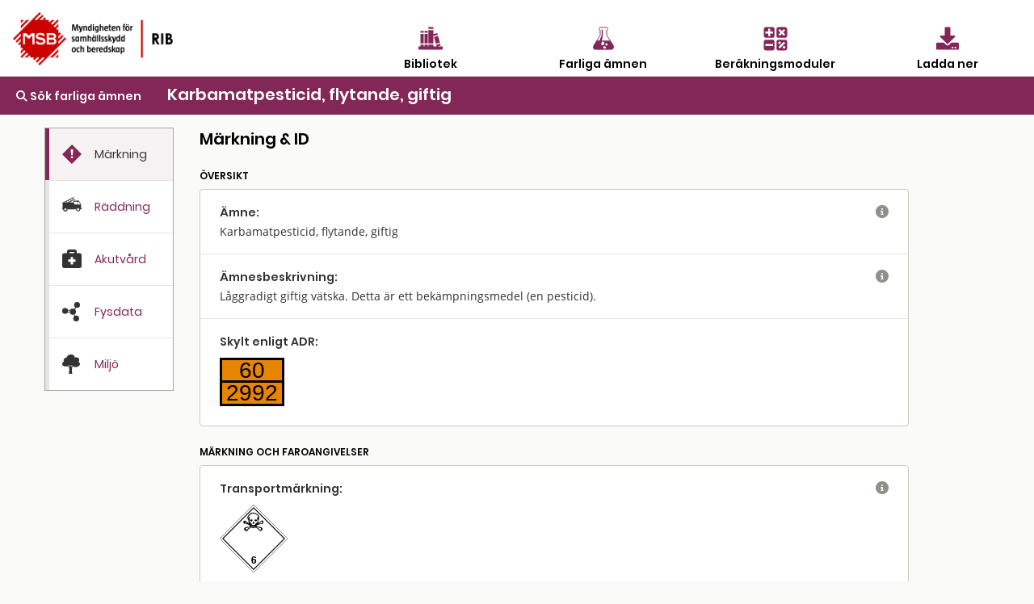

--- FILE ---
content_type: text/html; charset=utf-8
request_url: https://rib.msb.se/fa/Substance/Index?id=8130
body_size: 34438
content:

<!DOCTYPE html>
<html lang="sv">
<head>
    <meta charset="utf-8" />
    <meta name="viewport" content="width=device-width, initial-scale=1.0" />
    <title>&#xC4;mnessida - Farliga &#xE4;mnen - MSB RIB</title>
    <!-- Matomo Tag Manager -->
    <script>
        var _mtm = window._mtm = window._mtm || [];
        _mtm.push({'mtm.startTime': (new Date().getTime()), 'event': 'mtm.Start'});
        var d=document, g=d.createElement('script'), s=d.getElementsByTagName('script')[0];
        g.async=true; g.src='https://tracking.webbanalys.msb.se/js/container_IWweAsmU.js'; s.parentNode.insertBefore(g,s);
    </script>
    <!-- End Matomo Tag Manager -->
    <link rel="stylesheet" href="/fa/dist/css/bundle.css" />
    <script src="/fa/dist/js/jquery.min.js"></script>
  
    <!-- Dynamisk CSS -->
    <style>
article.hazmat strong{font-weight:600;}article.hazmat h1{font-weight:600;font-size:1.25rem;line-height:1.75rem;margin:0;}article.hazmat h2{font-family:Poppins;font-weight:600;font-size:.75rem;line-height:1rem;text-transform:uppercase;margin:24px 0 8px 0;}article.hazmat thead{background:inherit;}article.hazmat p a{color:#822757;text-decoration:underline;}article.hazmat p a:hover{text-decoration-thickness:2px;}article.hazmat a:focus{outline:1px solid #b47d9a;}article.hazmat p,article.hazmat li{font-size:.875rem;line-height:1.714em;min-height:1.6em;}article.hazmat td{font-size:.875rem;line-height:1.714em;}article.hazmat p>span[data-rib]:not([data-rib=FarlNrTxt]):empty::after{content:"-";color:#6f6e67;}article.hazmat p.nodata{color:#908f88;}article.hazmat p.inramning,article.hazmat div.inramning{border-top:1px solid #000;padding-top:8px;}article.hazmat div.inramning{margin:16px 24px;padding:16px 0 0;}article.hazmat div.inramning:not(:last-child){border-bottom:1px solid #000;}article.hazmat div.hlp div.inramning *{margin-left:0;margin-right:0;padding:0;}article.hazmat section{border:1px solid #cacac5;color:#333;background:#fff;border-radius:4px;}article.hazmat section>*{margin-left:24px;margin-right:24px;}article.hazmat section>p:first-child{margin-top:24px;}article.hazmat section>p:last-child,article.hazmat section>ul:last-child{margin-bottom:24px;}article.hazmat section h3{font-family:Poppins;font-weight:600;font-size:.875rem;line-height:1.5rem;margin:0;padding:16px 24px 0;}article.hazmat section ul+h3{padding-top:0;}article.hazmat section .withSeparator{margin:0;padding:16px 24px 0;}article.hazmat section table{border:1px solid #cacac5;border-radius:4px;border-collapse:separate;border-spacing:0;}article.hazmat thead tr:not(.kommentar){background:#e5e5e2;}article.hazmat th{font-family:"Open Sans";font-weight:600;font-size:.875rem;line-height:1.25rem;}article.hazmat section thead th:first-child{border-radius:4px 0 0 0;}article.hazmat section thead th:last-child{border-radius:0 4px 0 0;}article.hazmat th .kommentar{font-weight:normal;}article.hazmat section tbody td{font-family:"Open Sans";font-weight:400;font-size:.875rem;line-height:1.25rem;}article.hazmat section tbody tr:not(:last-child) td:not(.lastrow),article.hazmat section tbody tr:not(:last-child) th,article.hazmat section thead tr.kommentar th{border-bottom:1px solid #e5e5e2;}article.hazmat table.lashjalp tbody tr:hover{background:#fafaf9;}article.hazmat ul{list-style-type:disc;list-style-position:outside;margin:0 24px 24px;padding:0;}article.hazmat ol{margin:0 24px 24px;padding:0;}article.hazmat p+ul{margin-top:-1rem;}article.hazmat li{margin-left:calc(1rem + 4px);padding-left:0;}article.hazmat .addSmallTopMargin{margin-top:8px;}article.hazmat section.markning .addSmallTopMargin:empty{margin-top:0;}article.hazmat section.markning .addSmallTopMargin:empty::after{content:"-";color:#6f6e67;}article.hazmat .signalord{font-weight:600;font-family:Arial,Helvetica,sans-serif;font-size:1rem;margin-right:16px;vertical-align:top;position:relative;top:calc(42px - .75rem);}article.hazmat section.markning td:first-child{width:5.5em;}article.hazmat:not(.akutvard) section:not(.riskfaktorer) h3:not(:first-child),article.hazmat section .withSeparator{border-top:1px solid #e5e5e2;}article.hazmat span.blockspan{display:block;}article.hazmat section.anmarkning{background:#e5e5e2;border-radius:0;border:0;margin:16px 0;}article.hazmat section.anmarkning p{margin:0;padding:16px;}@media print{article.hazmat section.anmarkning p{padding:8px 0;}}body.mobile article.hazmat section.anmarkning.show-for-small-only{display:block!important;}article.hazmat section.anmarkning.show-for-small-only.hidden,body.mobile article.hazmat section.anmarkning.show-for-small-only.hidden{display:none!important;}article.hazmat section.synonymer h3:not(:first-child){margin-top:24px;}article.hazmat table.fgskylt{border-collapse:collapse;width:80px;height:60px;margin:8px 24px 24px 24px;}article.hazmat table.fgskylt tr{vertical-align:middle;}article.hazmat table.fgskylt td{border:3px solid #000;background:#e78400;color:#000;text-align:center;padding:0;font-weight:500;font-family:Arial,Helvetica,sans-serif;font-size:28px;line-height:23px;}article.hazmat .fgEmpty{width:74px;height:54px;background:#e78400;border:3px solid #000;margin:8px 24px 24px 24px;}article.hazmat section.fgregler div,article.hazmat section.fysdata div,article.hazmat section.angtryck div.vpTempSelector,article.hazmat section.angtryck #vpControls div{display:flex;flex-direction:row;flex-wrap:wrap;align-items:baseline;margin:0;}article.hazmat section.fgregler div:not(:first-child),article.hazmat section.fysdata div:not(:first-child){border-top:1px solid #e5e5e2;}article.hazmat section.fgregler div h3{min-width:11em;padding-right:0;margin-right:-24px;}article.hazmat section.fysdata div h3,article.hazmat section.angtryck div.vpTempSelector h3{min-width:16em;padding-right:0;margin-right:-24px;}article.hazmat section.fgregler div>p{width:14em;margin-left:24px;}article.hazmat .fysdata div p{width:20.5em;margin-left:24px;}article.hazmat section.angtryck div.vpTempSelector{margin-top:24px;}article.hazmat section.angtryck div.vpTempSelector p{margin-left:24px;margin-right:24px;}article.hazmat section.fysdata div p em.example{color:#6f6e67;font-style:normal;}article.hazmat section.anvomr p{margin-top:8px;margin-bottom:8px;line-height:1.25em;}article.hazmat section.anvomr p:first-child{margin-top:16px;}article.hazmat section.anvomr p:last-child{margin-bottom:16px;}article.hazmat section.synonymer p em{background:#e4e4e1;font-style:normal;padding:0 .25em;margin-left:.25em;}article.hazmat section.synonymer p:not(:last-child){margin-bottom:0;}article.hazmat.raddning table{width:calc(100% - 48px);transition:margin .5s linear;}article.hazmat.raddning table thead th:first-of-type{width:13em;}@media(max-width:50rem){article.hazmat.raddning table thead th:first-of-type{width:auto;}}article.hazmat.raddning tbody th,article.hazmat.raddning tr.kommentar th{font-weight:normal;}article.hazmat.raddning tr.kommentar th{padding-top:16px;padding-bottom:16px;}article.hazmat.raddning thead th:not(:empty){text-align:center;border-left:1px solid #cacac5;}article.hazmat.raddning thead tr.kommentar th:not(:empty),article.hazmat.raddning tbody td{text-align:center;border-left:1px solid #e5e5e2;}article.hazmat.raddning tbody th{text-align:left;}article.hazmat.raddning span.kommentar{display:block;margin-top:8px;}article.hazmat.raddning table th,article.hazmat.raddning table td,article.hazmat.raddning table h3,article.hazmat.raddning table p{transition:font-size .5s linear;}@media(max-width:32.5rem){article.hazmat.raddning table{margin-left:8px;margin-right:8px;width:calc(100% - 16px);}article.hazmat.raddning table th,article.hazmat.raddning table td{font-size:.75rem;line-height:1.5em;}}article.hazmat.hazmat #schema table{margin:24px auto;border:0;}article.hazmat.raddning #schema table td{padding:0;background:linear-gradient(#908f88,#908f88) no-repeat center/4px 100%;border:0;}article.hazmat.raddning #schema table td div{border:1px solid #e5e5e2;max-width:24rem;margin:12px auto 12px auto;background:#e5e5e2;color:#333;box-shadow:.1px 2px 2px rgba(51,51,51,.35);}article.hazmat.raddning #schema table td div li{text-align:left;}article.hazmat.raddning #schema table td.schemakors{height:4px;background-image:linear-gradient(#908f88,#908f88);background-size:calc(50% + 4px) 4px;background-repeat:no-repeat;background-position:center center;}article.hazmat.raddning #schema table td#schemastart div{margin-top:0;}article.hazmat.raddning #schema table td#schemaslut div{margin-bottom:0;}article.hazmat.raddning #schema td p{margin:4px 16px 1em;text-align:left;}article.hazmat.raddning #schema td div h3:last-child,article.hazmat.raddning #schema td div p:last-child{margin-bottom:16px;}article.hazmat.raddning #schema table td div.schemav,article.hazmat.raddning #schema table td div.schemah{border:0;background:none;box-shadow:none;}article.hazmat.raddning #schema table td div.schemav{text-align:left;}article.hazmat.raddning #schema table td div.schemah{text-align:right;}article.hazmat.raddning #schema table tr.uppdelad td div{max-width:15rem;}@media(max-width:36rem){article.hazmat.raddning #schema table tr.uppdelad td div{max-width:13rem;}}@media(max-width:32.5rem){article.hazmat.raddning #schema table td div.schemah em{display:inline-block;width:4em;}article.hazmat.raddning #schema table h3,article.hazmat.raddning #schema table p,article.hazmat.raddning #schema table li{font-size:.75rem;line-height:1.5em;}article.hazmat.raddning #schema table tr.uppdelad td div{max-width:12rem;}}@media(max-width:27rem){article.hazmat.raddning #schema table tr.uppdelad td div{max-width:9.5rem;}}@media(max-width:22rem){article.hazmat.raddning #schema table tr.uppdelad td div{max-width:8rem;}}article.hazmat.raddning .desktopOnly{display:none;}body.desktop article.hazmat.raddning .desktopOnly{display:block;}article.hazmat.raddning .DispCalc a{background:#822757;color:#fff;font-weight:600;border-radius:64px;text-decoration:none;padding:3px 24px 3px 24px;margin:8px 0 0 0;display:inline-block;font-family:"Poppins";font-size:.75rem;border:0;}article.hazmat.raddning .DispCalc a::before{content:"\f0ad";font-family:'Font Awesome 5 Free','Font Awesome 6 Free';display:inline-block;font-weight:900;text-align:left;padding-right:8px;}article.hazmat.akutvard #huvudrisker section{border-color:#c00;}article.hazmat.akutvard #huvudrisker h2 .fa{color:#c00;}article.hazmat.akutvard h3{padding-top:0;}article.hazmat.akutvard div.akuttabell{margin:0;}article.hazmat.akutvard div.akuttabell h3{font-size:.875rem;line-height:1.25rem;padding:10px 16px;background:#e5e5e2;}@media print{article.hazmat.akutvard div.akuttabell h3{border-bottom:1px solid #e5e5e2;}article.hazmat.akutvard div.akuttabell h3:not(:first-child){border-top:1px solid #e5e5e2;}}article.hazmat.akutvard div.akuttabell h4{font-size:.625rem;line-height:1.2em;font-weight:600;text-transform:uppercase;margin:16px 0 8px;color:#822757;}article.hazmat.akutvard div.akuttabell ul{margin:0 0 1rem;}article.hazmat.akutvard div.akuttabell p+ul{margin-top:-1rem;}article.hazmat.akutvard div.akuttabell div.flexrow{display:flex;flex-direction:row;}article.hazmat.akutvard div.akuttabell div.flexrow div{flex:1;box-sizing:content-box;padding:0 8px 16px;}article.hazmat.akutvard div.akuttabell div.flexrow div:first-child{border-right:1px solid #e5e5e2;margin:8px 0 8px 8px;}article.hazmat.akutvard div.akuttabell div.flexrow div:last-child{margin:8px 8px 8px 0;}@media(min-width:32.501rem){article.hazmat.akutvard div.akuttabell div.flexrow div :last-child{margin-bottom:0;}}@media(max-width:32.5rem){article.hazmat.akutvard div.akuttabell{border:0;border-radius:0;margin:0;padding:0;}article.hazmat.akutvard div.akuttabell h3{line-height:16px;padding:16px 8px;background:none;}article.hazmat.akutvard div.akuttabell h3:not(:first-child){border-top:1px solid #e5e5e2;}article.hazmat.akutvard div.akuttabell div.flexrow{flex-direction:column;}article.hazmat.akutvard div.akuttabell div.flexrow div{border:0!important;padding:0;margin:0 10px!important;}article.hazmat.akutvard div.akuttabell h4{color:#822757;}article.hazmat.akutvard div.akuttabell div.flexrow div:first-child h4{margin-top:0;}article.hazmat h4.txt-oavsettsmittvag::after{content:", oavsett smittväg";}article.hazmat h4.txt-exponeradstralning::after{content:", exponerad för strålning";}article.hazmat h4.txt-inandning::after{content:", inandning";}article.hazmat h4.txt-hudkontakt::after{content:", hudkontakt";}article.hazmat h4.txt-ogonstank::after{content:", ögonstänk";}article.hazmat h4.txt-fortaring::after{content:", förtäring";}article.hazmat.akutvard div.xhlp{margin-bottom:3em;}article.hazmat.akutvard div.xhlp details[open]{margin-bottom:-1em;}}article.hazmat section.angtryck #vpControls{display:inline-block;vertical-align:top;border:1px solid #cacac5;border-radius:4px;margin:0 24px 24px 24px;}article.hazmat section.angtryck #vpControls div h3{min-width:calc(16em - 24px);padding-right:0;margin-right:-24px;}article.hazmat section.angtryck #vpControls div>p{width:9em;}article.hazmat #vpCanvas{display:inline-block;vertical-align:top;margin:0 0 24px 0;}article.hazmat .vpTempSelector select{font-family:"Poppins",sans-serif;font-size:16px;font-size:max(16px,1rem);font-weight:normal;margin:-3px 0 -1px;padding:0 .25em;color:#333;appearance:auto;border:1px solid #908f88;background:#fff;}article.hazmat .vpTempSelector select option{background:inherit;font-size:inherit;font-weight:normal;}article.hazmat .grvTable,article.hazmat .effectTable,article.hazmat .toxTable{border:0;margin:0;width:100%;}article.hazmat .grvTable tbody tr{height:56px;}article.hazmat .grvTable th,article.hazmat .grvTable td{text-align:right;}article.hazmat .grvTable th:first-child,article.hazmat .grvTable td:first-child{text-align:left;}article.hazmat .grvTable td{padding:8px;}article.hazmat .grvTable td:first-child{font-family:Poppins;font-weight:600;}article.hazmat .grvTable td:first-child div{font-weight:400;}article.hazmat .xhlp details h3,article.hazmat .hlp details h4,article.hazmat .hlp details h5{font-family:Poppins;font-weight:600;font-size:.875rem;line-height:1.5rem;margin:0 24px -16px;padding:0;}article.hazmat .xhlp details p+h3,article.hazmat .hlp details p+h4,article.hazmat .hlp details p+h5{padding-top:8px;}article.hazmat .hlp dl{margin:16px 24px 24px;}article.hazmat .hlp dl dt{clear:both;float:left;width:5em;margin:0;font-weight:normal;font-size:.875rem;line-height:1.5rem;}article.hazmat .hlp dl dd{margin:0 0 0 calc(5em + 8px);font-size:.875rem;line-height:1.5rem;}article.hazmat section div.hlp{padding-right:2.5em;position:relative;margin:0;}article.hazmat div.xhlp{position:relative;margin-bottom:2em;}article.hazmat table.hlp td:last-child{vertical-align:top;width:2.5rem;}article.hazmat table.hlp div.hlpAnchor{position:relative;padding-right:16px;padding-top:8px;}article.hazmat div.hlp:not(.footing):not(:first-child){border-top:1px solid #e5e5e2;}article.hazmat div.hlp p,article.hazmat table.hlp details p,article.hazmat div.xhlp details p{margin-left:24px;}article.hazmat details>summary{list-style:none;cursor:pointer;font-size:.875rem;line-height:1.5rem;}article.hazmat section div.hlp details>summary{position:absolute;top:16px;right:24px;}article.hazmat div.xhlp details{position:relative;margin-top:4px;}article.hazmat div.xhlp details>summary{position:absolute;right:0;}article.hazmat div.xhlp details[open]>summary{top:-28px;}article.hazmat details>summary::-webkit-details-marker{display:none;}article.hazmat details>summary .fa{color:#908f88;font-size:1rem;}article.hazmat section div.footing details>summary{top:0;color:#333;}article.hazmat .hlp details div{display:block;}article.hazmat section div.hlp details[open]{background:#e8dde1;color:#000;margin:0 calc(16px - 2.5em) 16px 16px;flex-basis:100%;}article.hazmat div.xhlp details[open]{background:#e8dde1;margin:32px 0 0;padding-top:16px;}article.hazmat section table.hlp details{font-family:"Open Sans";font-weight:normal;}article.hazmat section table.hlp details[open] div{background:#e8dde1;color:#000;z-index:2;position:absolute;margin:16px 8px;right:0;text-align:left;}article.hazmat section table.hlp.effectTable details[open] div{margin-right:6px;}article.hazmat details[open]>summary .fa{color:#822757;}article.hazmat details[open] p,article.hazmat details[open] ul{width:auto;margin-top:16px;margin-right:24px;}article.hazmat details[open] p:first-child,article.hazmat details[open] summary+p,article.hazmat details[open] script+h4,article.hazmat details[open] script+h5{width:auto;margin-top:0;padding-top:16px;}article.hazmat details[open] p:last-child,article.hazmat details[open] ul:last-child,article.hazmat details[open] dl:last-child{width:auto;margin-bottom:0;padding-bottom:16px;}article.hazmat div.grvIllustration{background:#e3d2d9;padding-top:5px;padding-bottom:0;margin:16px 0;}article.hazmat table.grvIllustration{width:calc(100% - 48px);margin:auto;max-width:30rem;}article.hazmat table.grvIllustration tr{vertical-align:middle;border:0;}article.hazmat table.grvIllustration td{padding:0;font-size:.875rem;line-height:1.25rem;}article.hazmat table.grvIllustration td:last-child{text-align:right;text-align:-webkit-right;text-align:-moz-right;text-align:-o-right;text-align:-ms-right;}article.hazmat table.grvIllustration td.troskel{font-family:"Poppins",sans-serif;font-weight:600;font-size:.875rem;line-height:1em;text-transform:uppercase;text-align:left;text-align:-webkit-left;text-align:-moz-left;text-align:-o-left;text-align:-ms-left;}article.hazmat td.troskel hr{display:inline-block;position:relative;bottom:.1875em;border:2px dashed #908f88;margin:0;max-width:none;width:calc(50% - 3em);}article.hazmat td.grvEffekt{position:relative;top:16px;}article.hazmat div.inlineSvg{position:relative;top:0;left:0;min-width:200px;max-width:300px;}article.hazmat div.inlineSvg svg{position:relative;top:0;right:0;z-index:1;}article.hazmat div.inlineSvg div.textOnSvg{position:absolute;bottom:0;left:0;z-index:2;width:100%;height:calc(100% - 40px);margin:24px 0 16px;display:flex;justify-content:center;align-items:center;}article.hazmat details[open] div.textOnSvg p{width:65%;text-align:center;}@media screen and (max-width:26rem){article.hazmat div.textOnSvg p{font-size:.82rem;line-height:1.5em;}}@media screen and (max-width:21rem){article.hazmat div.textOnSvg p{font-size:.62rem;line-height:1.5em;}}@media screen and (max-width:35.5rem){article.hazmat .grvTable tbody tr{height:auto;display:block;position:relative;padding:24px 0;}article.hazmat .grvTable.lashjalp tr:hover{background:inherit;}article.hazmat .grvTable thead{display:none;}article.hazmat .grvTable td{display:block;text-align:left;line-height:1.5rem;padding:0 24px;}article.hazmat .grvTable td:first-child div{font-weight:inherit;display:inline;}article.hazmat .grvTable td:first-child>div:not(:empty):before{content:', ';}article.hazmat .grvTable td:first-child>div:after{content:':';}article.hazmat .grvTable td{text-align:left;}article.hazmat .grvTable td:empty{display:none;}article.hazmat .grvTable tr:not(:last-child) td:not(.lastrow){border:0;}article.hazmat .grvTable tr:not(:first-child){border-top:1px solid #e5e5e2;}article.hazmat .grvTable td[data-rib="5min"]:not(:empty):after{content:' (5 min)';}article.hazmat .grvTable td[data-rib="10min"]:not(:empty):after{content:' (10 min)';}article.hazmat .grvTable td[data-rib="15min"]:not(:empty):after{content:' (15 min)';}article.hazmat .grvTable td[data-rib="30min"]:not(:empty):after{content:' (30 min)';}article.hazmat .grvTable td[data-rib="1h"]:not(:empty):after{content:' (1 h)';}article.hazmat .grvTable td[data-rib="4h"]:not(:empty):after{content:' (4 h)';}article.hazmat .grvTable td[data-rib="8h"]:not(:empty):after{content:' (8 h)';}article.hazmat section table.grvTable.hlp td:last-child{margin-bottom:-8px;}article.hazmat section table.grvTable.hlp div.hlpAnchor{position:static;}article.hazmat section table.grvTable.hlp details>summary{position:absolute;top:24px;right:16px;}article.hazmat section table.grvTable.hlp details[open] div{margin-right:16px;}article.hazmat section table.grvTable.hlp details[open]{margin-bottom:-32px;}}@media screen and (max-width:24rem){article.hazmat table.effectTable tr{display:flex;justify-content:space-between;}article.hazmat table.effectTable th{display:none;}article.hazmat table.effectTable th:first-child{display:block;width:100%;}article.hazmat table.effectTable td{display:block;align-self:center;}article.hazmat table.effectTable tr[style*="vertical-align: top"] td{align-self:flex-start;}article.hazmat table.effectTable td:first-child{flex-basis:15em;}article.hazmat table.effectTable td:last-child{width:2.5rem;padding-left:0;padding-right:0;}article.hazmat table.effectTable td:empty{display:none;}article.hazmat table.effectTable tbody tr:not(:last-child) td{border:0;}article.hazmat table.effectTable tbody tr:not(:last-child){border-bottom:1px solid #e5e5e2;}article.hazmat section table.hlp.effectTable details[open] div{margin-right:16px;}}    </style>
</head>
<body class="">
    <nav>
            <div id="MainHeader">
                <div class="grid-x  ">
                    <div class="cell small-5 medium-4">
                        <a href='/Home'> <img src="/fa/img/RIB_RGB_150ppi.png" alt="MSB logotyp" title="MSB logotyp" class="logo" /></a>
                    </div>
                    <div class="cell small-7 medium-8" style="padding-top:30px;">
                        <div class="grid-x cell small-12 align-center hide-for-small-only">

                            <div class="cell small-3 ribMainMenuLogoContainer">
                                <a href="/bib" alt="Gå till bibliotek" title="Gå till bibliotek">
                                    <img src="/fa/img/bibliotek_positiv.svg" class="ribMainMenuLogo" alt="Bibliotek" title="Bibliotek" />
                                    <div class="ribMainMenuLogoText">Bibliotek</div>
                                </a>
                            </div>
                            <div class="cell small-3 ribMainMenuLogoContainer">
                                <a href="/fa" alt="Sök farliga ämnen" title="Sök farliga ämnen">
                                    <img src="/fa/img/farliga_amnen_positiv.svg" class="ribMainMenuLogo" alt="Farliga ämnen" title="Farliga ämnen" />
                                    <div class="ribMainMenuLogoText">Farliga ämnen</div>
                                </a>
                            </div>
                            <div class="cell small-3 ribMainMenuLogoContainer">
                                <a href="/calc" alt="Använd beräkningsmoduler" title="Använd beräkningsmoduler">
                                    <img src="/fa/img/berakningsmoduler_positiv.svg" class="ribMainMenuLogo" alt="Beräkningsmoduler" title="Beräkningsmoduler" />
                                    <div class="ribMainMenuLogoText">Beräkningsmoduler</div>
                                </a>
                            </div>
                            <div class="cell small-3 ribMainMenuLogoContainer">
                                <a href="/download" alt="Ladda ner" title="Ladda ner">
                                    <img src="/fa/img/download_positiv.svg" class="ribMainMenuLogo" alt="Ladda ner" title="Ladda ner" />
                                    <div class="ribMainMenuLogoText">Ladda ner</div>
                                </a>
                            </div>

                        </div>
                        <div class="grid-x cell small-12 align-right show-for-small-only">
                            <div class="cell small-2 ribMainMenuLogoContainer" id="menuDropdown">
                                <i class="fa-regular fa-bars" alt="Program" title="Program"></i>
                                <div class="ribMainMenuLogoText">Program</div>
                            </div>
                        </div>

                        <div class="grid-x cell small-12 align-right show-for-small-only">
                            <div class="ribMainMenuLogoContainerDrop menudrop-content" id="menuDropdownContainer">
                                <div>
                                    <a href="/bib" alt="Bibliotek" title="Bibliotek">
                                        <img src="/fa/img/bibliotek_positiv.svg" class="ribMainMenuLogo ribMainMenuLogoDrop" alt="Bibliotek" title="Bibliotek" />
                                        <span class="ribMainMenuLogoDropText">Bibliotek</span>
                                    </a>
                                </div>
                                <hr class="hrLogoDrop" />
                                <div>
                                    <a href="/fa" alt="Sök farliga ämnen" title="Sök farliga ämnen">
                                        <img src="/fa/img/farliga_amnen_positiv.svg" class="ribMainMenuLogo ribMainMenuLogoDrop" alt="Farliga ämnen" title="Farliga ämnen" />
                                        <span class="ribMainMenuLogoDropText">Farliga ämnen</span>
                                    </a>
                                </div>
                                <hr class="hrLogoDrop" />
                                <div>
                                    <a href="/calc" alt="Beräkningsmoduler" title="Beräkningsmoduler">
                                        <img style="vertical-align:middle" src="/fa/img/berakningsmoduler_positiv.svg" class="ribMainMenuLogo ribMainMenuLogoDrop" alt="Beräkningsmoduler" title="Beräkningsmoduler" />
                                        <span class="ribMainMenuLogoDropText">Beräkningsmoduler</span>
                                    </a>
                                </div>
                                <hr class="hrLogoDrop" />
                                <div>
                                    <a href="/download" alt="Ladda ner" title="Ladda ner">
                                        <img style="vertical-align:middle" src="/fa/img/download_positiv.svg" class="ribMainMenuLogo ribMainMenuLogoDrop" alt="Ladda ner" title="Ladda ner" />
                                        <span class="ribMainMenuLogoDropText">Ladda ner</span>
                                    </a>
                                </div>

                            </div>
                        </div>
                    </div>
                </div>
            </div>
    </nav>
   
    <div id="mainContainer" class="container ">
        <main class="pb-3">
            
    <div id="substanceHeader" class="grid-x" style="padding-top:12px;">
        <div id="substanceback" class="cell shrink cellPadding-big  ">
            <a href='/fa/Home/Search?searchQuery=etanol solution'><span title='Sök farliga ämnen' id="#searchlink" class='fas fa-search'></span>  Sök farliga ämnen</a>
        </div>
        <div class="cell auto   " id="substanceName">
            Karbamatpesticid, flytande, giftig
        </div>
    </div>

    <div class="grid-container" id="substanceContainer">
        <div class="grid-x">
            <div class="cell medium-2 hide-for-small-only" id="tabsContainer" style="margin-right:32px;">
                <div id="stickyLeft">
                    <ul class="vertical tabs" data-tabs id="substance-tabs">
                        <li class="tabs-title is-active " id="Identity" onclick="ActivateTab(this.id)">
                            <a href="#panelIdentity" aria-selected="true">
                                <div class="grid-x">
                                    <div id="tabMarkning" title="Märkning" class="tabimage cell small-4">&nbsp;</div>
                                    <div class="tabstext cell small-6 end">Märkning</div>
                                </div>

                            </a>
                        </li>
                        <li class="tabs-title " id="RescueInfo" onclick="ActivateTab(this.id)">
                            <a data-tabs-target="panelRescueInfo" href="#panelRescueInfo" >
                                <div class="grid-x">
                                    <div id="tabRaddning" title="Räddning" class="tabimage cell small-4">&nbsp;</div>
                                    <div class="tabstext cell small-6 end">Räddning</div>
                                </div>
                            </a>
                        </li>
                        <li class="tabs-title " id="EmergencyInfo" onclick="ActivateTab(this.id)">
                            <a data-tabs-target="panelEmergencyInfo" href="#panelEmergencyInfo">
                                <div class="grid-x">
                                    <div id="tabAkutvard" title="Akutvård" class="tabimage cell small-4">&nbsp;</div>
                                    <div class="tabstext cell small-6 end">Akutvård</div>
                                </div>
                            </a>
                        </li>
                        <li class="tabs-title " id="PhysData" onclick="ActivateTab(this.id)">
                            <a data-tabs-target="panelPhysData" href="#panelPhysData">
                                <div class="grid-x">
                                    <div id="tabFysdata" title="Fysdata" class="tabimage cell small-4">&nbsp;</div>
                                    <div class="tabstext cell small-6 end">Fysdata</div>
                                </div>
                            </a>
                        </li>
                        <li class="tabs-title " id="Environment" onclick="ActivateTab(this.id)">
                            <a data-tabs-target="panelEnvironment" href="#panelEnvironment">
                                <div class="grid-x">
                                    <div id="tabMiljo" title="Miljö" class="tabimage cell small-4">&nbsp;</div>
                                    <div class="tabstext cell small-6 end">Miljö</div>
                                </div>
                            </a>
                        </li>
                    </ul>
                </div>
            </div>

            <div class="cell medium-9 show-for-small-only" id="smallTabRow"  >
                <ul class="tabs" data-tabs id="substance-tabs" >
                    <li class="tabs-title is-active tab" id="smallIdentity" onclick="ActivateTab(this.id)">
                        <a href="#panelIdentity" aria-selected="true">
                            <div class="smalltabContainer">
                                <div id="tabMarkning" title="Märkning" class="cell small-12">&nbsp;</div>
                                <div class="tabstext">Märkning</div>
                            </div>
                        </a>
                    </li>
                    <li class="tabs-title tab" id="smallRescueInfo" onclick="ActivateTab(this.id)">
                        <a data-tabs-target="panelRescueInfo" href="#panelRescueInfo">
                            <div class="smalltabContainer">
                                <div id="tabRaddning" title="Räddning" class="cell small-12">&nbsp;</div>
                                <div class="tabstext">Räddning</div>
                            </div>
                        </a>
                    </li>
                    <li class="tabs-title tab" id="smallEmergencyInfo" onclick="ActivateTab(this.id)">
                        <a data-tabs-target="panelEmergencyInfo" href="#panelEmergencyInfo" >
                            <div class="smalltabContainer">
                                <div id="tabAkutvard" title="Akutvård" class="cell small-12">&nbsp;</div>
                                <div class="tabstext">Akutvård</div>
                            </div>
                        </a>

                    </li>
                    <li class="tabs-title tab" id="smallPhysData" onclick="ActivateTab(this.id)">
                        <a data-tabs-target="panelPhysData" href="#panelPhysData" >
                            <div class="smalltabContainer">
                                <div id="tabFysdata" title="Fysdata" class="cell small-12">&nbsp;</div>
                                <div class="tabstext">Fysdata</div>
                            </div>
                        </a>
                    <li class="tabs-title tab" id="smallEnvironment" onclick="ActivateTab(this.id)">
                        <a data-tabs-target="panelEnvironment" href="#panelEnvironment" >
                            <div class="smalltabContainer">
                                <div id="tabMiljo" title="Miljö" class="cell small-12">&nbsp;</div>
                                <div class="tabstext">Miljö</div>
                            </div>
                        </a>
                    </li>
                </ul>
            </div>

            <div class="cell medium-9">
                <div class="tabs-content" id="tabscontent" data-tabs-content="substance-tabs">
                    <div class="tabs-panel is-active" id="panelIdentity">
                        
<article class="hazmat">
<h1>Märkning &amp; ID</h1>
<section class="anmarkning show-for-small-only hidden">
<p><strong>Anmärkning:</strong> <span data-rib="Anm"></span></p>
</section>
<h2>Översikt</h2>
<section>
<div class="hlp"><h3>Ämne:</h3><p><span data-rib="Namn">Karbamatpesticid, flytande, giftig</span><em><span data-rib="Fortydligande"></span></em></p>
<details>
<summary title="visa eller dölj hjälptext" aria-label="visa eller dölj hjälptext"><span class="fa"></span></summary>
<script id="jshlp_id_amnesnamn">"use strict";(function(){for(var i=!1,r=null,n=null,u=null,t=document.getElementById("jshlp_id_amnesnamn");!t.classList.contains("hlp")&&t.tagName!="TR";){if(t==null)return;t.tagName=="DIV"&&u==null&&(u=t);t.tagName=="DETAILS"&&(n=r=t);t.classList.contains("hlpAnchor")&&(n=u);t=t.parentNode}t=t.children[t.tagName=="TR"?0:1];/\bkylkondenserad/i.test(t.innerText)&&n!=null&&(i=!0,n.innerHTML+="<h4>Kylkondenserad</h4><p>Gas som i transportförpackat tillstånd är flytande på grund av sin låga temperatur. Extremt kall: beroende på ämne cirka -80&nbsp;°C till cirka -250&nbsp;°C.</p>");/\badsorberad/i.test(t.innerText)&&n!=null&&(i=!0,n.innerHTML+="<h4>Adsorberad</h4><p>En adsorberad gas är &rdquo;uppsugen&rdquo; i ett fast poröst material, t.ex. aktivt kol. Detta påverkar gasens termo&shy;kemiska egenskaper, särskilt ång&shy;trycket och kok&shy;punkten. Ämnet beter sig därför inte längre som en gas, utan det liknar snarare ett fast ämne eller vätska med högt ångtryck.</p>");/\bbasisk/i.test(t.innerText)&&n!=null&&(i=!0,n.innerHTML+="<h4>Basisk</h4><p>Ett ämne är basiskt (alkaliskt) om dess pH-värde är högre än 7. (Motsatsen är surt.)</p>");/\bdeflagrerande/i.test(t.innerText)&&n!=null&&(i=!0,n.innerHTML+="<h4>Deflagrerande</h4><p>Deflagrera innebär att ett ämne exploderar i en hastighet som är under ljudets hastighet, det vill säga ämnet brinner hastigt upp istället för att detonera.</p>");/\bexoterm/i.test(t.innerText)&&n!=null&&(i=!0,n.innerHTML+="<h4>Exoterm</h4><p>En kemisk process som utvecklar energi, oftast i form av värme, kallas exoterm.</p>");/\bkvävningsframkallande/i.test(t.innerText)&&n!=null&&(i=!0,n.innerHTML+="<h4>Kvävningsframkallande</h4><p>En gas som är kvävnings&shy;framkallande tränger undan eller späder ut syret i luften. En livs&shy;farlig miljö kan uppstå utan att det luktar eller känns konstigt.</p>");/\bmassexplosion/i.test(t.innerText)&&n!=null&&(i=!0,n.innerHTML+="<h4>Massexplosion</h4><p>En massexplosion är en explosion som påverkar så gott som hela mängden ämne praktiskt taget samtidigt.</p>");/\bokänsliggjor/i.test(t.innerText)&&n!=null&&(i=!0,n.innerHTML+="<h4>Okänsliggjort explosivämne</h4><p>Om man behandlat ett explosivämne för att det ska bli mindre känsligt (för att öka dess säkerhet vid hantering och transport) säger man att ämnet är <em>okänslig&shy;gjort</em> eller <em>desensibiliserat</em> eller <em>flegmatiserat</em>.</p><p>Vanliga metoder är att explosivämnet löses, suspenderas eller fuktas med vatten, alkohol eller andra ämnen. Även andra metoder kan förekomma.</p>");/\borganisk peroxid/i.test(t.innerText)&&n!=null&&(i=!0,n.innerHTML+="<h4>Organisk peroxid</h4><p>Organiska peroxider är organiska ämnen som innehåller den tvåvärda -O-O-strukturen och som kan anses som derivat av väteperoxid, där den ena eller båda väte&shy;atomerna har ersatts av organiska radikaler.</p><p>Organiska peroxider kan sönder&shy;falla exotermt (=&nbsp;utvecklar värme) vid normal eller förhöjd temperatur.</p>");/\boxiderande/i.test(t.innerText)&&n!=null&&(i=!0,n.innerHTML+="<h4>Oxiderande</h4><p>Oxiderande betyder att ämnet är <em>brand&shy;understödjande</em>.</p>");/pesticid/i.test(t.innerText)&&n!=null&&(i=!0,n.innerHTML+="<h4>Pesticid</h4><p>Pesticider är bekämpningsmedel. Vanligt&shy;vis brukar man mena olika typer av växt&shy;skyddsmedel, till exempel medel som motverkar svamp&shy;angrepp eller insektsangrepp.</p>");/\bpolymeriserande/i.test(t.innerText)&&n!=null&&(i=!0,n.innerHTML+="<h4>Polymeriserande ämne</h4><p>Polymeriserande ämnen kan reagera spontant i en s.k. poly&shy;merisations&shy;reaktion, som innebär att små molekyler förenas till större molekyler (detta används vid plast&shy;till&shy;verkning, då mycket långa kedje&shy;molekyler bildas, så kallade polymerer). Poly&shy;merisations&shy;reaktionen avger värme, och det är därför den är riskabel. För att motverka polymerisering av sådana ämnen som är benägna till det kan man antingen till&shy;sätta stabiliserings&shy;medel eller säkerställa att temperaturen hålls inom vissa gränser, beroende på ämnets egenskaper.</p>");/självreaktiv/i.test(t.innerText)&&n!=null&&(i=!0,n.innerHTML+="<h4>Självreaktiv</h4><p>Självreaktiva ämnen kan börja sönder&shy;falla kemiskt även utan till&shy;gång till syre. Vid ett sådant sönder&shy;fall avges värme, vilket leder till ett accelererande förlopp med allt högre temperaturer.</p><p>Den lägsta temperatur som det accelererande sönder&shy;fallet kan börja vid (när ämnet ligger i sin transport&shy;förpackning) kallas <em>själva&shy;ccelererande sönder&shy;falls&shy;temperatur</em> (SADT).</p><p>Liknande begrepp: Självupphettande, självantändande (förlopp som kräver syre).</p>");/självupphettande|självantändande/i.test(t.innerText)&&n!=null&&(i=!0,n.innerHTML+="<h4>Självupphettande, självantändande</h4><p>Hos ämnen som är själv&shy;upphettande/själv&shy;antändande uppstår en själv&shy;upp&shy;hettning genom en reaktion mellan ämnet och luftens syre. När den utvecklade värmen inte leds bort till&shy;räckligt snabbt uppstår så småningom själv&shy;antändning.</p><p>Skillnaden mellan ett själv&shy;upp&shy;hettande och ett själv&shy;antändande ämne är hur snabb processen är: ett <em>själv&shy;antändande</em> ämne kommer att börja brinna inom 5 minuter vid kontakt med luft, men ett <em>själv&shy;upp&shy;hettande</em> ämne fattar eld bara i stora kvantiteter (flera kg) och efter en längre tid (timmar eller dagar).</p><p>Liknande begrepp: Själv&shy;reaktiv (för&shy;lopp som inte kräver syre).</p>");/\bsur/i.test(t.innerText)&&n!=null&&(i=!0,n.innerHTML+="<h4>Sur</h4><p>Ett ämne är surt om dess pH-värde är lägre än 7. (Motsatsen är basiskt.)</p>");/tändämne/i.test(t.innerText)&&n!=null&&(i=!0,n.innerHTML+="<h4>Tändämne</h4><p>Tändämnen används som tändmedel till explosiv&shy;ämnen. Tändämnen kan detonera redan vid små volymer och kan ofta initieras med hjälp av stöt, friktion, låga eller gnista.</p>");/n.o.s/i.test(t.innerText)&&n!=null&&(i=!0,n.innerHTML+="<h4>N.o.s.</h4><p>Vissa namn avslutas med förkortningen <strong>n.o.s.</strong> som betyder &rdquo;not otherwise specified&rdquo; (vilket på svenska blir &rdquo;inte specificerat på annat sätt&rdquo;). Detta signalerar att det är fråga om en samlings&shy;benämning. Samlings&shy;benämningar används när ett farligt gods-klassat ämne som inte har eget UN-nummer skall transporteras. I transport&shy;handlingarna skall då oftast även ämnets tekniska namn anges.</p><p>Som exempel kan nämnas natrium&shy;hypoklorit som inte har något eget UN-nummer, men transporteras under UN 3212. I transport&shy;handlingarna skrivs benämningen <em>Hypokloriter, oorganiska, n.o.s. (natrium&shy;hypoklorit)</em>.</p><p>(Det finns också samlings&shy;benämningar vars namn inte avslutas med n.o.s., nämligen grupp&shy;benämningar för väl&shy;definierade ämnes&shy;grupper såsom lim, parfym&shy;produkter med mera.)</p>");i==!1&&r!=null&&(r.style.display="none")})();</script>
</details>
</div>
<div class="hlp"><h3>Ämnes&shy;beskrivning:</h3><p><span data-rib="Beskrivning">L&#xE5;ggradigt giftig v&#xE4;tska. Detta &#xE4;r ett bek&#xE4;mpningsmedel (en pesticid).</span></p>
<details>
<summary title="visa eller dölj hjälptext" aria-label="visa eller dölj hjälptext"><span class="fa"></span></summary>
<script id="jshlp_id_amnesbeskr">"use strict";(function(){for(var i=!1,r=null,n=null,u=null,t=document.getElementById("jshlp_id_amnesbeskr");!t.classList.contains("hlp")&&t.tagName!="TR";){if(t==null)return;t.tagName=="DIV"&&u==null&&(u=t);t.tagName=="DETAILS"&&(n=r=t);t.classList.contains("hlpAnchor")&&(n=u);t=t.parentNode}t=t.children[t.tagName=="TR"?0:1];/\bkylkondenserad/i.test(t.innerText)&&n!=null&&(i=!0,n.innerHTML+="<h4>Kylkondenserad</h4><p>Gas som i transportförpackat tillstånd är flytande på grund av sin låga temperatur. Extremt kall: beroende på ämne cirka -80&nbsp;°C till cirka -250&nbsp;°C.</p>");/\badsorberad/i.test(t.innerText)&&n!=null&&(i=!0,n.innerHTML+="<h4>Adsorberad</h4><p>En adsorberad gas är &rdquo;uppsugen&rdquo; i ett fast poröst material, t.ex. aktivt kol. Detta påverkar gasens termo&shy;kemiska egenskaper, särskilt ång&shy;trycket och kok&shy;punkten. Ämnet beter sig därför inte längre som en gas, utan det liknar snarare ett fast ämne eller vätska med högt ångtryck.</p>");/\bbasisk/i.test(t.innerText)&&n!=null&&(i=!0,n.innerHTML+="<h4>Basisk</h4><p>Ett ämne är basiskt (alkaliskt) om dess pH-värde är högre än 7. (Motsatsen är surt.)</p>");/\bdeflagrerande/i.test(t.innerText)&&n!=null&&(i=!0,n.innerHTML+="<h4>Deflagrerande</h4><p>Deflagrera innebär att ett ämne exploderar i en hastighet som är under ljudets hastighet, det vill säga ämnet brinner hastigt upp istället för att detonera.</p>");/\bexoterm/i.test(t.innerText)&&n!=null&&(i=!0,n.innerHTML+="<h4>Exoterm</h4><p>En kemisk process som utvecklar energi, oftast i form av värme, kallas exoterm.</p>");/\bkvävningsframkallande/i.test(t.innerText)&&n!=null&&(i=!0,n.innerHTML+="<h4>Kvävningsframkallande</h4><p>En gas som är kvävnings&shy;framkallande tränger undan eller späder ut syret i luften. En livs&shy;farlig miljö kan uppstå utan att det luktar eller känns konstigt.</p>");/\bmassexplosion/i.test(t.innerText)&&n!=null&&(i=!0,n.innerHTML+="<h4>Massexplosion</h4><p>En massexplosion är en explosion som påverkar så gott som hela mängden ämne praktiskt taget samtidigt.</p>");/\bokänsliggjor/i.test(t.innerText)&&n!=null&&(i=!0,n.innerHTML+="<h4>Okänsliggjort explosivämne</h4><p>Om man behandlat ett explosivämne för att det ska bli mindre känsligt (för att öka dess säkerhet vid hantering och transport) säger man att ämnet är <em>okänslig&shy;gjort</em> eller <em>desensibiliserat</em> eller <em>flegmatiserat</em>.</p><p>Vanliga metoder är att explosivämnet löses, suspenderas eller fuktas med vatten, alkohol eller andra ämnen. Även andra metoder kan förekomma.</p>");/\borganisk peroxid/i.test(t.innerText)&&n!=null&&(i=!0,n.innerHTML+="<h4>Organisk peroxid</h4><p>Organiska peroxider är organiska ämnen som innehåller den tvåvärda -O-O-strukturen och som kan anses som derivat av väteperoxid, där den ena eller båda väte&shy;atomerna har ersatts av organiska radikaler.</p><p>Organiska peroxider kan sönder&shy;falla exotermt (=&nbsp;utvecklar värme) vid normal eller förhöjd temperatur.</p>");/\boxiderande/i.test(t.innerText)&&n!=null&&(i=!0,n.innerHTML+="<h4>Oxiderande</h4><p>Oxiderande betyder att ämnet är <em>brand&shy;understödjande</em>.</p>");/pesticid/i.test(t.innerText)&&n!=null&&(i=!0,n.innerHTML+="<h4>Pesticid</h4><p>Pesticider är bekämpningsmedel. Vanligt&shy;vis brukar man mena olika typer av växt&shy;skyddsmedel, till exempel medel som motverkar svamp&shy;angrepp eller insektsangrepp.</p>");/\bpolymeriserande/i.test(t.innerText)&&n!=null&&(i=!0,n.innerHTML+="<h4>Polymeriserande ämne</h4><p>Polymeriserande ämnen kan reagera spontant i en s.k. poly&shy;merisations&shy;reaktion, som innebär att små molekyler förenas till större molekyler (detta används vid plast&shy;till&shy;verkning, då mycket långa kedje&shy;molekyler bildas, så kallade polymerer). Poly&shy;merisations&shy;reaktionen avger värme, och det är därför den är riskabel. För att motverka polymerisering av sådana ämnen som är benägna till det kan man antingen till&shy;sätta stabiliserings&shy;medel eller säkerställa att temperaturen hålls inom vissa gränser, beroende på ämnets egenskaper.</p>");/självreaktiv/i.test(t.innerText)&&n!=null&&(i=!0,n.innerHTML+="<h4>Självreaktiv</h4><p>Självreaktiva ämnen kan börja sönder&shy;falla kemiskt även utan till&shy;gång till syre. Vid ett sådant sönder&shy;fall avges värme, vilket leder till ett accelererande förlopp med allt högre temperaturer.</p><p>Den lägsta temperatur som det accelererande sönder&shy;fallet kan börja vid (när ämnet ligger i sin transport&shy;förpackning) kallas <em>själva&shy;ccelererande sönder&shy;falls&shy;temperatur</em> (SADT).</p><p>Liknande begrepp: Självupphettande, självantändande (förlopp som kräver syre).</p>");/självupphettande|självantändande/i.test(t.innerText)&&n!=null&&(i=!0,n.innerHTML+="<h4>Självupphettande, självantändande</h4><p>Hos ämnen som är själv&shy;upphettande/själv&shy;antändande uppstår en själv&shy;upp&shy;hettning genom en reaktion mellan ämnet och luftens syre. När den utvecklade värmen inte leds bort till&shy;räckligt snabbt uppstår så småningom själv&shy;antändning.</p><p>Skillnaden mellan ett själv&shy;upp&shy;hettande och ett själv&shy;antändande ämne är hur snabb processen är: ett <em>själv&shy;antändande</em> ämne kommer att börja brinna inom 5 minuter vid kontakt med luft, men ett <em>själv&shy;upp&shy;hettande</em> ämne fattar eld bara i stora kvantiteter (flera kg) och efter en längre tid (timmar eller dagar).</p><p>Liknande begrepp: Själv&shy;reaktiv (för&shy;lopp som inte kräver syre).</p>");/\bsur/i.test(t.innerText)&&n!=null&&(i=!0,n.innerHTML+="<h4>Sur</h4><p>Ett ämne är surt om dess pH-värde är lägre än 7. (Motsatsen är basiskt.)</p>");/tändämne/i.test(t.innerText)&&n!=null&&(i=!0,n.innerHTML+="<h4>Tändämne</h4><p>Tändämnen används som tändmedel till explosiv&shy;ämnen. Tändämnen kan detonera redan vid små volymer och kan ofta initieras med hjälp av stöt, friktion, låga eller gnista.</p>");/n.o.s/i.test(t.innerText)&&n!=null&&(i=!0,n.innerHTML+="<h4>N.o.s.</h4><p>Vissa namn avslutas med förkortningen <strong>n.o.s.</strong> som betyder &rdquo;not otherwise specified&rdquo; (vilket på svenska blir &rdquo;inte specificerat på annat sätt&rdquo;). Detta signalerar att det är fråga om en samlings&shy;benämning. Samlings&shy;benämningar används när ett farligt gods-klassat ämne som inte har eget UN-nummer skall transporteras. I transport&shy;handlingarna skall då oftast även ämnets tekniska namn anges.</p><p>Som exempel kan nämnas natrium&shy;hypoklorit som inte har något eget UN-nummer, men transporteras under UN 3212. I transport&shy;handlingarna skrivs benämningen <em>Hypokloriter, oorganiska, n.o.s. (natrium&shy;hypoklorit)</em>.</p><p>(Det finns också samlings&shy;benämningar vars namn inte avslutas med n.o.s., nämligen grupp&shy;benämningar för väl&shy;definierade ämnes&shy;grupper såsom lim, parfym&shy;produkter med mera.)</p>");i==!1&&r!=null&&(r.style.display="none")})();</script>
</details>
</div>

<h3>Skylt enligt ADR:</h3>


<table class="fgskylt">
<tr><td title="Giftigt eller mindre giftigt &#xE4;mne">60</td></tr>
<tr><td title="UN-nummer: identifieringsnummer för ämnet eller för ämnesgruppen">2992</td></tr>
</table>


</section>
<h2>Märkning och faroangivelser</h2>
<section class="markning">

<div class="hlp">
<h3>Transport&shy;märkning:</h3>



<p class="addSmallTopMargin"><span data-rib="Img:TrptEtik">

<img src="[data-uri]&#x2B;bN/rXXPues852zzwfACAyWSDNRNYAMqUIeEeCDx8TG4eQuQIEKJHAAEAizZCFz/SMBAPh&#x2B;PDwrIsAHvgABeNMLCADATZvAMByH/w/qQplcAYCEAcB0kThLCIAUAEB6jkKmAEBGAYCdmCZTAKAEAGDLY2LjAFAtAGAnf&#x2B;bTAICd&#x2B;Jl7AQBblCEVAaCRACATZYhEAGg7AKzPVopFAFgwABRmS8Q5ANgtADBJV2ZIALC3AMDOEAuyAAgMADBRiIUpAAR7AGDIIyN4AISZABRG8lc88SuuEOcqAAB4mbI8uSQ5RYFbCC1xB1dXLh4ozkkXKxQ2YQJhmkAuwnmZGTKBNA/g88wAAKCRFRHgg/P9eM4Ors7ONo62Dl8t6r8G/yJiYuP&#x2B;5c&#x2B;rcEAAAOF0ftH&#x2B;LC&#x2B;zGoA7BoBt/qIl7gRoXgugdfeLZrIPQLUAoOnaV/Nw&#x2B;H48PEWhkLnZ2eXk5NhKxEJbYcpXff5nwl/AV/1s&#x2B;X48/Pf14L7iJIEyXYFHBPjgwsz0TKUcz5IJhGLc5o9H/LcL//wd0yLESWK5WCoU41EScY5EmozzMqUiiUKSKcUl0v9k4t8s&#x2B;wM&#x2B;3zUAsGo&#x2B;AXuRLahdYwP2SycQWHTA4vcAAPK7b8HUKAgDgGiD4c93/&#x2B;8//UegJQCAZkmScQAAXkQkLlTKsz/HCAAARKCBKrBBG/TBGCzABhzBBdzBC/xgNoRCJMTCQhBCCmSAHHJgKayCQiiGzbAdKmAv1EAdNMBRaIaTcA4uwlW4Dj1wD/phCJ7BKLyBCQRByAgTYSHaiAFiilgjjggXmYX4IcFIBBKLJCDJiBRRIkuRNUgxUopUIFVIHfI9cgI5h1xGupE7yAAygvyGvEcxlIGyUT3UDLVDuag3GoRGogvQZHQxmo8WoJvQcrQaPYw2oefQq2gP2o8&#x2B;Q8cwwOgYBzPEbDAuxsNCsTgsCZNjy7EirAyrxhqwVqwDu4n1Y8&#x2B;xdwQSgUXACTYEd0IgYR5BSFhMWE7YSKggHCQ0EdoJNwkDhFHCJyKTqEu0JroR&#x2B;cQYYjIxh1hILCPWEo8TLxB7iEPENyQSiUMyJ7mQAkmxpFTSEtJG0m5SI&#x2B;ksqZs0SBojk8naZGuyBzmULCAryIXkneTD5DPkG&#x2B;Qh8lsKnWJAcaT4U&#x2B;IoUspqShnlEOU05QZlmDJBVaOaUt2ooVQRNY9aQq2htlKvUYeoEzR1mjnNgxZJS6WtopXTGmgXaPdpr&#x2B;h0uhHdlR5Ol9BX0svpR&#x2B;iX6AP0dwwNhhWDx4hnKBmbGAcYZxl3GK&#x2B;YTKYZ04sZx1QwNzHrmOeZD5lvVVgqtip8FZHKCpVKlSaVGyovVKmqpqreqgtV81XLVI&#x2B;pXlN9rkZVM1PjqQnUlqtVqp1Q61MbU2epO6iHqmeob1Q/pH5Z/YkGWcNMw09DpFGgsV/jvMYgC2MZs3gsIWsNq4Z1gTXEJrHN2Xx2KruY/R27iz2qqaE5QzNKM1ezUvOUZj8H45hx&#x2B;Jx0TgnnKKeX836K3hTvKeIpG6Y0TLkxZVxrqpaXllirSKtRq0frvTau7aedpr1Fu1n7gQ5Bx0onXCdHZ4/OBZ3nU9lT3acKpxZNPTr1ri6qa6UbobtEd79up&#x2B;6Ynr5egJ5Mb6feeb3n&#x2B;hx9L/1U/W36p/VHDFgGswwkBtsMzhg8xTVxbzwdL8fb8VFDXcNAQ6VhlWGX4YSRudE8o9VGjUYPjGnGXOMk423GbcajJgYmISZLTepN7ppSTbmmKaY7TDtMx83MzaLN1pk1mz0x1zLnm&#x2B;eb15vft2BaeFostqi2uGVJsuRaplnutrxuhVo5WaVYVVpds0atna0l1rutu6cRp7lOk06rntZnw7Dxtsm2qbcZsOXYBtuutm22fWFnYhdnt8Wuw&#x2B;6TvZN9un2N/T0HDYfZDqsdWh1&#x2B;c7RyFDpWOt6azpzuP33F9JbpL2dYzxDP2DPjthPLKcRpnVOb00dnF2e5c4PziIuJS4LLLpc&#x2B;Lpsbxt3IveRKdPVxXeF60vWdm7Obwu2o26/uNu5p7ofcn8w0nymeWTNz0MPIQ&#x2B;BR5dE/C5&#x2B;VMGvfrH5PQ0&#x2B;BZ7XnIy9jL5FXrdewt6V3qvdh7xc&#x2B;9j5yn&#x2B;M&#x2B;4zw33jLeWV/MN8C3yLfLT8Nvnl&#x2B;F30N/I/9k/3r/0QCngCUBZwOJgUGBWwL7&#x2B;Hp8Ib&#x2B;OPzrbZfay2e1BjKC5QRVBj4KtguXBrSFoyOyQrSH355jOkc5pDoVQfujW0Adh5mGLw34MJ4WHhVeGP45wiFga0TGXNXfR3ENz30T6RJZE3ptnMU85ry1KNSo&#x2B;qi5qPNo3ujS6P8YuZlnM1VidWElsSxw5LiquNm5svt/87fOH4p3iC&#x2B;N7F5gvyF1weaHOwvSFpxapLhIsOpZATIhOOJTwQRAqqBaMJfITdyWOCnnCHcJnIi/RNtGI2ENcKh5O8kgqTXqS7JG8NXkkxTOlLOW5hCepkLxMDUzdmzqeFpp2IG0yPTq9MYOSkZBxQqohTZO2Z&#x2B;pn5mZ2y6xlhbL&#x2B;xW6Lty8elQfJa7OQrAVZLQq2QqboVFoo1yoHsmdlV2a/zYnKOZarnivN7cyzytuQN5zvn//tEsIS4ZK2pYZLVy0dWOa9rGo5sjxxedsK4xUFK4ZWBqw8uIq2Km3VT6vtV5eufr0mek1rgV7ByoLBtQFr6wtVCuWFfevc1&#x2B;1dT1gvWd&#x2B;1YfqGnRs&#x2B;FYmKrhTbF5cVf9go3HjlG4dvyr&#x2B;Z3JS0qavEuWTPZtJm6ebeLZ5bDpaql&#x2B;aXDm4N2dq0Dd9WtO319kXbL5fNKNu7g7ZDuaO/PLi8ZafJzs07P1SkVPRU&#x2B;lQ27tLdtWHX&#x2B;G7R7ht7vPY07NXbW7z3/T7JvttVAVVN1WbVZftJ&#x2B;7P3P66Jqun4lvttXa1ObXHtxwPSA/0HIw6217nU1R3SPVRSj9Yr60cOxx&#x2B;&#x2B;/p3vdy0NNg1VjZzG4iNwRHnk6fcJ3/ceDTradox7rOEH0x92HWcdL2pCmvKaRptTmvtbYlu6T8w&#x2B;0dbq3nr8R9sfD5w0PFl5SvNUyWna6YLTk2fyz4ydlZ19fi753GDborZ752PO32oPb&#x2B;&#x2B;6EHTh0kX/i&#x2B;c7vDvOXPK4dPKy2&#x2B;UTV7hXmq86X23qdOo8/pPTT8e7nLuarrlca7nuer21e2b36RueN87d9L158Rb/1tWeOT3dvfN6b/fF9/XfFt1&#x2B;cif9zsu72Xcn7q28T7xf9EDtQdlD3YfVP1v&#x2B;3Njv3H9qwHeg89HcR/cGhYPP/pH1jw9DBY&#x2B;Zj8uGDYbrnjg&#x2B;OTniP3L96fynQ89kzyaeF/6i/suuFxYvfvjV69fO0ZjRoZfyl5O/bXyl/erA6xmv28bCxh6&#x2B;yXgzMV70VvvtwXfcdx3vo98PT&#x2B;R8IH8o/2j5sfVT0Kf7kxmTk/8EA5jz/GMzLdsAAAAEZ0FNQQAAsY58&#x2B;1GTAAAAIGNIUk0AAHolAACAgwAA&#x2B;f8AAIDpAAB1MAAA6mAAADqYAAAXb5JfxUYAAAiJSURBVHjalJHRDcMgDETPXYkBmIJZ2Ikp7IkY4fWHJESEqH2SJVs&#x2B;S3eyAfqVzzxEhCJCkpDE6C&#x2B;As9xdDFJKR3vub2Imaq3zuIgBKKWwQTYC8nfAHSOoPfqdcXdeA7bWFiGw2DBJ6r0rIpRzttty80GOw5kvAAAA//&#x2B;M0sENQCEIA1B0g25dhmOm/sOPiRGi9NxeeIwud6J29zczyZ23JiYpSQKgf1/wrtIl1ilJkto/MPeDXzLmqWNmFhFJraQEkMZtxg8AAP//rJTBDcMgDEXfDIzAIj6xGyt4Gx8RQ7ACI7iXJkqjOLRRLfkEPAn8&#x2B;GeTwj68znJvuGBmmBm1Vs85Xzkeng1/U2vNRcTHGMw5ASilAJBSQkQ8HNfNNfd42TxUVVdV771fGhS6&#x2B;YfiNht&#x2B;rXdEeBiUT2Cr6T&#x2B;CLZU6w4E9NCLYt9AP&#x2B;Aq29QsAAP//pJbBDYQgEEXHxAawhG2Bizcu1mIL0wIt2I1ejS3QAi38vSzERcFB/pXk5QPzZ6Y2UdSUqNSpUgpScP8wk8gYg23byHtPwzAQEWEcx84Yk&#x2B;9mpewn7wittchx8crrumKapsuQfwIXgUopAIjgfd9hrYVzDh&#x2B;iLDgLDFqWJc4pIoJzLp7lHBeB3nswM5gZWmvM85xOzVtwFhh0HMelFaZKwUVgjc7gPmwKxboT6FzHZK2Nv9yq4DTmuhV896ZN4NLvvwJL6rQKXJOoW3Cy/b3K/gV8jmdLl/oDB6eSRi0aIwEs7fyixf23oxMzd5J0fQEAAP//zJjNDYMwDIVfpS4AI2QFLty4MAsreIVkBBghU3BkmqzgXgpyEX9OQltLOSCB9MUWfs&#x2B;&#x2B;LHyKo7pVbjG9BGitXZqdtgxZyrQl3HM0TcPOOdR1jWmaMAwDAKDrOhARyrJECAHvdx7vb/SdVXuzeRCQGfTef/xuUuBm7UnNcHKJZbOx1nLf98vSQD5LHYsBTgIEwETExhiuqoq99&#x2B;y9X7IIgNu25RACr2cULXB0BrenHLAxhgFIB3DqFFK78ylgURRMRB8&#x2B;cx3zQLvWIS1wUgbviD3gvwE8A34651j2u3&#x2B;JEILs2by51fp1jOPI6&#x2B;3P7t7kF8BbgJeM3reAjwBVPu8u4CuAsfuNLMAawGitPwM&#x2B;auwxgMl&#x2B;dA9Y7hdyAGYzzkcZzgGY3eFL4JyAd4wi6jW95rwAAAD//8yazbXCIBBG59kBLYS9G1y4c6MlJCXQApYQS9ASqMFNdhwPlkALWAJvBScaYjQMEdf&#x2B;XAMJM/ebXKBQNOhL/VkmaH&#x2B;P5lh&#x2B;dEjsux2tXVZKRcvErutAKQVCCOi67q/XXs8q&#x2B;1YpNWMf0hgDlFKglMJms4H1eg3b7RZOp5OPvZJeKyzI4/EIxhgwxoDWGq7XKyil8GDnCIjXPVlVlbPWDk6mfrC&#x2B;&#x2B;BEaOzI55wM779/j/0AqLMq5zhhzWmvHOQ8NWdu2g0pqkerJ/0DVs699E2utdXVdO2ut01o7KWXo9/f7ffKja/aV9F4JANz5fB5oZCml45w7IcSTLMtWOE8VysYYxxh7ymJvt1vQOlLK6I32LSxa&#x2B;1HXtRNCBP8Um01IgV29c&#x2B;xTYuJwOEDTNHC5XODxeAAhBAghwBiDqqrgfr9D0zRAKY1&#x2B;frfbhefs5NjK3CtprXUAENLI2EtKGbZBbPmT2uVvljvmPcdgU7dBMZbkY1NSinsagy1OkI1KstIgx2CLE7hjMrdI2xwzzkWq8ZjHLypo&#x2B;DRs&#x2B;DnsuwgnOQRbAjI5EFsK8pN6NDssRsSYHfab4DYp&#x2B;l4KMjkGXwpyTl8/CTvVhiwxWDAJ6ycisSFTtGMU1o9nxCqxX8yUjMK2beu01mE8AwsSQ&#x2B;QOYAkhTxMRWPNP6INZmMudw&#x2B;FHrywWpMs18oYNmSNnCn1OyUOEr7Co3/vP3tncuApDUfhqOjAluAVYsGPjFJCFW6CBLFwDJZASwiINUEAUJSW4gSyghDubdy1CCI8kxjYZLEUakZ8ZfeOfa59zyBx/6Gwi21yq4J8A2ge5FLDBgyT1nya90MEGD3LoQCpksC8ry6&#x2B;2hxzsEz31n2YARVHA8XiELMugbVvzYIwB5/zuc7fbLSiloPt&#x2B;Mnv3dQJX7ceX45LCokopKIoCoiiCNE1Baw273Q6SJIGqqgxIxhjs93vYbDaQJAncbjdomgbSNIUoiqAoClBKQZZleDqd0JuVdO4hQI79boT32dAWQhjJ93&#x2B;NtEIyzj&#x2B;bCsaiwYucQ6eApK1rnucopRwU/futLEukfHV3B&#x2B;l7jg1msVFKIWMMOeeTgJIw/Mz77wusN5BN0zyc&#x2B;lCPOxwOFLa/04HJDsAYw7IsH8KkZLjo/kNcg/XSIynukuc5cs6NE&#x2B;VyuSAAGPNRF2Rfu1ZKoZQStdYopTR3MKHf2RfbXYF1PrSpd1Ieml5Lvg76mZw0Wuu71Fae5&#x2B;Z5Mq9IKTGOY4zjGDnnDwkvl2CdgpyyctOwJ2CMMQOLrkkp8Xw&#x2B;j1o&#x2B;pijWc4B9u7An485QQT61tW0LdV2b4p2uXa9XqOsahBAghAC6yUtd11BVFXDOQQhh3sM5N9e6xf/UjcfQBmFy6PfTOtRWj5RSIgAYzw7VlUNlk9b6oTdSXpJeS4amobseuOyxXoY2GfZoGNMQH9N6xoxUnHOzwI3Nny7AOge5lPYu2BWkZbArSMtgV5CWwa4gLYNde6flXrrOn5bn0XWFt7zSrzWo5VrUyy7pW4v6l0&#x2B;bvh2sjf289yO7bwFp5Tx06WDnOBN1flr/rSBxDk0pdLAudCWv0vE3gUQXuvynYEkFJVWUdPsQQaJL9927YEkm6cbzp5zq&#x2B;3SPBGlZ7AMl3UgIMRpwD8HqGLQXlIY83c2CJOUQQWIIhttP59gQzbeLci&#x2B;HDDIooFPBLsFnv4gECGNsEYGFYIHiyDf5hJ5Vmj20YKO9/CUDHtvvAOhVk6ISsUnsAAAAAElFTkSuQmCC" alt="Giftiga &#xE4;mnen (6.1)" title="Giftiga &#xE4;mnen (6.1)"/>


</span></p>
<p class="long"><em>Dessutom ska ev. miljöfarlighet märkas upp. Se hjälpen.</em></p>



<details>
<summary title="visa eller dölj hjälptext" aria-label="visa eller dölj hjälptext"><span class="fa"></span></summary>
<p>Etikettering av kollin enligt reglerna för transport av farligt gods på landsväg (ADR) och järnväg (RID).
<div class="inramning">
<h4>När ska transport&shy;märkningen kompletteras med fisk och träd?</h4>
<p>Transportmärkningen ska alltid kompletteras med &rdquo;fisk och träd&rdquo; om ämnet är farligt för vattenmiljön, även om den etiketten inte anges explicit.</p>
<p>ADR och RID anger inte i detalj vilka UN-nummer som anses vara farliga för vattenmiljön, utan det handlar om att klassificera varje enskilt ämne. Reglerna kring detta står i ADR respektive RID, kapitel 5.2.1.8 (angående märkningen) och 2.2.9.1.10 (angående kriterierna).</p>
</div>
</details>
</div>

<div class="hlp">
<h3>Signalord, faropiktogram och faroangivelser:</h3>

<p class="long"><em><span data-rib="GhsSaknas">Även ämnen som saknar harmoniserad märkning i CLP-förordningen kan vara farliga. Det är då upp till tillverkaren/<wbr>importören att förse ämnet med lämplig märkning.</span></em></p>

<details>
<summary title="visa eller dölj hjälptext" aria-label="visa eller dölj hjälptext"><span class="fa"></span></summary>
<p>Signalord, faropiktogram och faroangivelser enligt CLP. CLP-förordningen innehåller de regler som gäller för klassificering och märkning av produkter som innehåller farliga ämnen. Reglerna om märkning enligt CLP-förordningen gäller vid överlåtelse, alltså när en produkt säljs eller till&shy;handa&shy;hålles på annat sätt. Syftet är att arbetstagare och konsumenter ska ges information om kemiska produkters farliga egenskaper.</p>
<p><em>Signalordet</em> kan vara antingen <strong>Varning</strong> (för de mindre all&shy;varliga faro&shy;kategorierna) eller <strong>Fara</strong> (för de mer all&shy;varliga faro&shy;kategorierna).</p>
<div class="inramning">
<h4>När behövs ytterligare CLP-märkning? När kan den bli lindrigare?</h4>
<p>Vi visar enbart den <strong>harmoniserade</strong> CLP-märkningen (signalord, faropiktogram och faroangivelser). I många fall behöver tillverkaren eller importören komplettera den harmoniserade märkningen med ytterligare faroaspekter. Märkningen ska alltid kompletteras med skyddsangivelser.</p>
<p>Även om märkningskraven varierar med ämnets koncentration, visar vi bara grund&shy;märkningen. För ämnes&shy;poster med texten &rdquo;Beroende på koncentration kan CLP-märkningskraven bli lind&shy;rigare&rdquo; hänvisar vi till <em>Databasen för klassificerings- och märknings&shy;registret</em> hos Europeiska kemikalie&shy;myndigheten (ECHA): <a href="https://echa.europa.eu/sv/information-on-chemicals/cl-inventory-database" target="_blank">https://echa.europa.eu/sv/information-on-chemicals/cl-inventory-database</a>.
</p>
<p>Vissa ämnen är extra farliga som fint damm, antingen för att de är farliga att andas in eller p.g.a. risken för dammexplosion. I den harmoniserade klassificeringen kan det då finnas olika rader som avser olika halt av små partiklar. Vi redovisar dock bara en av dem, och lägger i stället till kommentaren &rdquo;Beroende på partikelstorlek kan CLP-märkningskraven variera&rdquo;.</p>
<p>(Om en tillverkare eller importör skulle veta att ämnet är farligare än vad den harmoniserade märkningen anger, måste ofta den strängare märkningen användas i stället.)</p>
</div>
<p>Mer information om CLP finns på <a href="http://www.kemi.se/clp" target="_blank">Kemikalieinspektionens hemsida</a>.</p>
</details>
</div>

</section>
<h2>Farligt gods eller inte?</h2>
<section class="fgregler">
<div class="hlp"><h3>Landsväg, ADR:</h3><p>Farligt gods</p>
<details>
<summary title="visa eller dölj hjälptext" aria-label="visa eller dölj hjälptext"><span class="fa"></span></summary>
<p>ADR är det gemensamma europeiska regel&shy;verket för transport av <strong>farligt gods på landsväg</strong>.</p>
<p>ADR står för &rdquo;<strong>A</strong>greement Européen Relatif au Transport International des Marchandises <strong>D</strong>angereuses par <strong>R</strong>oute&rdquo; på franska och &rdquo;European <strong>A</strong>greement Concerning the International Carriage of <strong>D</strong>angerous Goods by <strong>R</strong>oad&rdquo; på engelska.</p>
<p>Svenska utgåvan av ADR heter ADR-S och ges ut av MSB.</p>
</details>
</div>
<div class="hlp"><h3>Järnväg, RID:</h3><p>Farligt gods</p>
<details>
<summary title="visa eller dölj hjälptext" aria-label="visa eller dölj hjälptext"><span class="fa"></span></summary>
<p>RID är det gemensamma regel&shy;verket för trans&shy;port av <strong>farligt gods på järnväg</strong>.</p>
<p>RID står för &rdquo;<strong>R</strong>églement Concernant le Transport <strong>I</strong>nter&shy;national Ferroviaire des Marchandises <strong>D</strong>angereuses&rdquo;.</p>
<p>Den svenska utgåvan av RID heter RID-S och ges ut av MSB.</p>
</details>
</div>
<div class="hlp"><h3>Sjö, IMDG:</h3><p>Farligt gods</p>
<details>
<summary title="visa eller dölj hjälptext" aria-label="visa eller dölj hjälptext"><span class="fa"></span></summary>
<p>IMDG är det internationella regelverket för transport av <strong>förpackat farligt gods till sjöss</strong>.</p>
<p>IMDG står för &rdquo;<strong>I</strong>nternational <strong>M</strong>aritime <strong>D</strong>angerous <strong>G</strong>oods code&rdquo;.</p>
<p>I Sverige är Transport&shy;styrelsen behörig myndig&shy;het i fråga om sjö&shy;transport av farligt gods. Detta ger dem speciella befogen&shy;heter avseende bl.a. beslutsrätt i fråga om avsteg från reglerna i vissa fall, utfärdande av certifikat, fast&shy;ställande av nivåer vid provning etc.</p>
</details>
</div>
<div class="hlp"><h3>Flyg, IATA-DGR:</h3><p>Farligt gods</p>
<details>
<summary title="visa eller dölj hjälptext" aria-label="visa eller dölj hjälptext"><span class="fa"></span></summary>
<p>Inom flygtrafiken regleras farligt gods-transporterna i de av den Inter&shy;nationella Civila Luftfarts&shy;organisationen (ICAO) utgivna &rdquo;Technical Instructions&rdquo; (ICAO-TI). Dessa är automatiskt bindande för de stater som biträtt konventionen om internationell civil luftfart (Chicago&shy;konventionen).</p>
<p>Med ICAO-TI som bas har flyg&shy;bolagen inom den inter&shy;nationella luft&shy;organisationen (IATA) utvecklat sina egna regler, &rdquo;Dangerous Goods Regulations&rdquo; (DGR). IATA-DGR ställer ibland strängare krav än ICAO-TI.</p>
<p>I Sverige är Transport&shy;styrelsen behörig myndighet i fråga om luft&shy;transport av farligt gods. Detta ger dem speciella befogenheter avseende bland annat besluts&shy;rätt i fråga om avsteg från reglerna i vissa fall, utfärdande av certifikat, fastställande av nivåer vid provning etcetera.</p>
</details>
</div>
</section>
<h2>Identifikationsnummer</h2>
<section>
<div class="hlp"><h3>CAS-nummer:</h3><p><span data-rib="CAS"></span></p>
<details>
<summary title="visa eller dölj hjälptext" aria-label="visa eller dölj hjälptext"><span class="fa"></span></summary>
<p>CAS-nummer är ett identifikations&shy;nummer för det aktuella ämnet. Syftet med numret är att göra databas&shy;sökningar enklare, eftersom kemikalier ofta har många olika namn. I nästan alla av dagens kemikalie&shy;databaser är det möjligt att göra sökningar baserat på ämnets CAS-nummer.</p>
<p>CAS-nummer tas fram av Chemical Abstracts Service (CAS), som är en avdelning av The American Chemical Society.</p>
<p>Varje CAS-nummer består av tre delar som avskiljs av bindestreck. Den första består av upp till 7 siffror, den andra av 2 siffror och den tredje består av 1 siffra (en kontrollsiffra), alltså XXX[...]-XX-X.</p>
</details>
</div>
<div class="hlp"><h3>EG-nummer:</h3><p><span data-rib="EG"></span></p>
<details>
<summary title="visa eller dölj hjälptext" aria-label="visa eller dölj hjälptext"><span class="fa"></span></summary>
<p>EG-nummer är något av EU:s mot&shy;svarig&shy;het till CAS-nummer, det vill säga ett slags identifika&shy;tions&shy;nummer för det aktuella ämnet.</p>
<p>Av historiska skäl kallas numret i vissa samman&shy;hang för EINECS- eller ELINCS-nummer. Den rekommenderade be&shy;nämningen på engelska är nu&shy;för&shy;tiden <em>EC number</em>, vilket tyvärr riskerar att för&shy;växlas med de EC-nummer som Enzyme Commission ger ut.</p>
<p>Varje EG-nummer består av tre delar som avskiljs av bindestreck. De första två delarna består av 3 siffror var och tredje består av 1 siffra (en kontrollsiffra), alltså XXX-XXX-X.</p>
</details>
</div>
<div class="hlp"><h3>UN-nummer:</h3>

<p><span data-rib="UN">2992</span></p>

<details>
<summary title="visa eller dölj hjälptext" aria-label="visa eller dölj hjälptext"><span class="fa"></span></summary>
<p>UN-nummer är identifieringsnummer för ämnen eller grupper av ämnen som finns med i FN:s &rdquo;Recommendations on the Transport of Dangerous Goods&rdquo;.</p>
<p>Numret kallas också FN-nummer.</p>
<p>Det består av fyra siffror och anges i nedre fältet på de orange farligt gods-skyltar som används vid märkning av fordon och containrar.</p>
</details>
</div>

<div class="hlp"><h3>Klass:</h3><p><span data-rib="ADR.3a">6.1</span></p>
<details>
<summary title="visa eller dölj hjälptext" aria-label="visa eller dölj hjälptext"><span class="fa"></span></summary>
<p>Vid transport av farligt gods används ett system med olika transport&shy;klasser (farlighets&shy;klasser). I nedan&shy;stående tabeller anges vilka klasser som finns i de olika transport&shy;regelverken.</p>
<h4>Klassindelning enligt ADR och RID</h4>
<dl>
<dt>Klass&nbsp;1</dt><dd>Explosiva ämnen och föremål</dd>
<dt>Klass&nbsp;2</dt><dd>Gaser</dd>
<dt>Klass&nbsp;3</dt><dd>Brandfarliga vätskor</dd>
<dt>Klass&nbsp;4.1</dt><dd>Brandfarliga fasta ämnen, själv&shy;reaktiva ämnen, polymeriserande ämnen och fasta okänslig&shy;gjorda explosiv&shy;ämnen</dd>
<dt>Klass&nbsp;4.2</dt><dd>Självantändande ämnen</dd>
<dt>Klass&nbsp;4.3</dt><dd>Ämnen som utvecklar brand&shy;farlig gas vid kontakt med vatten</dd>
<dt>Klass&nbsp;5.1</dt><dd>Oxiderande ämnen</dd>
<dt>Klass&nbsp;5.2</dt><dd>Organiska peroxider</dd>
<dt>Klass&nbsp;6.1</dt><dd>Giftiga ämnen</dd>
<dt>Klass&nbsp;6.2</dt><dd>Smittförande ämnen</dd>
<dt>Klass&nbsp;7</dt><dd>Radioaktiva ämnen</dd>
<dt>Klass&nbsp;8</dt><dd>Frätande ämnen</dd>
<dt>Klass&nbsp;9</dt><dd>Övriga farliga ämnen och föremål</dd>
</dl>
<h4>Klassindelning enligt IMDG</h4>
<p>Klassindelningen är densamma som för ADR och RID, med undantag för klass 2 som är uppdelad i tre underklasser:</p>
<dl>
<dt>Klass&nbsp;2.1</dt><dd>Brandfarliga gaser</dd>
<dt>Klass&nbsp;2.2</dt><dd>Ej brandfarliga, ej giftiga gaser</dd>
<dt>Klass&nbsp;2.3</dt><dd>Giftiga gaser</dd>
</dl>
</details>
</div>
<div class="hlp"><h3>Klassifi&shy;cerings&shy;kod:</h3><p><span data-rib="ADR.3b">T6</span></p>
<details>
<summary title="visa eller dölj hjälptext" aria-label="visa eller dölj hjälptext"><span class="fa"></span></summary>
<p>I de olika farligt gods-klasserna (med undantag av klass 7) är de farliga ämnena och föremålen tilldelade en klassificeringskod. Koden består av bokstäver och siffror som ger ytterligare upplysningar om ämnets egenskaper.</p>
<p>För att tyda koden behöver man titta i kapitel 2.2 i ADR eller RID, i det underkapitel som tar upp den aktuella klassen.</p>
<p>(Ämnespostens <em>ämnesbeskrivning</em> är till stor del grundad på just klassificeringskoden.)</p>
</details>
</div>
<div class="hlp"><h3>Förpack&shy;nings&shy;grupp:</h3><p><span data-rib="ADR.4">III</span></p>
<details>
<summary title="visa eller dölj hjälptext" aria-label="visa eller dölj hjälptext"><span class="fa"></span></summary>
<p>Farliga ämnen är för förpacknings&shy;ändamål in&shy;placerade i förpacknings&shy;grupper beroende på ämnets farlighets&shy;grad. Det finns tre olika förpacknings&shy;grupper:
</p><ul>
<li>Förpackningsgrupp I &ndash; Mycket farliga ämnen</li>
<li>Förpackningsgrupp II &ndash; Farliga ämnen</li>
<li>Förpackningsgrupp III &ndash; Mindre farliga ämnen</li>
</ul><p>
Vissa föremål och ämnen har inte in&shy;placerats i någon förpacknings&shy;grupp.</p>
</details>
</div>
<div class="hlp"><h3>Farlighets&shy;nummer:</h3><p><span data-rib="FarlNr">60</span> <span data-rib="FarlNrTxt">(Giftigt eller mindre giftigt &#xE4;mne)</span></p>
<details>
<summary title="visa eller dölj hjälptext" aria-label="visa eller dölj hjälptext"><span class="fa"></span></summary>
<p>Farlighetsnumret anger i kodform vilka farliga egenskaper ämnet har. Koden består av två eller tre siffror, eventuellt föregånget av bokstaven &rdquo;X&rdquo;. Farlighets&shy;numret anges i övre fältet på de orange farligt gods-skyltar som används vid märkning av fordon och containrar. Om ämnet tillhör klass 1 används klassificerings&shy;koden som farlighetsnummer.</p>
<p>Siffrorna hänvisar allmänt till följande faror:</p>
<dl>
<dt>2</dt><dd>Gasutveckling på grund av tryck eller kemisk reaktion.</dd>
<dt>3</dt><dd>Brandfarlighet hos vätskor (ångor) och gaser, eller själv&shy;upphettande vätska.</dd>
<dt>4</dt><dd>Brandfarlighet hos fasta ämnen eller själv&shy;upphettande fast ämne.</dd>
<dt>5</dt><dd>Oxiderande (brand&shy;understödjande) verkan.</dd>
<dt>6</dt><dd>Giftighet eller smittfara.</dd>
<dt>7</dt><dd>Radioaktivitet.</dd>
<dt>8</dt><dd>Frätande egenskaper.</dd>
<dt>9</dt><dd>Risk för spontan, häftig reaktion. &ndash; Förutom risk för spontan häftig reaktion, omfattar siffran 9 även möjlig explosionsfara, farlig sönderfalls- eller polymerisations&shy;reaktion med avsevärd värmeutveckling eller utveckling av brand&shy;farliga och/eller giftiga gaser utifrån ett ämnes egenskaper.</dd>
</dl>
<p>En fördubbling av en siffra visar på en förstärkning av motsvarande fara. När faran hos ett visst ämne kan beskrivas tillräckligt med endast en siffra följs denna av en nolla.</p>
<p>Följande sifferkombinationer har emellertid särskild betydelse: 22, 323, 333, 362, 382, 423, 44, 446, 462, 482, 539, 606, 623, 642, 823, 842, 90 och 99, se nedan.</p>
<p>Om farlighetsnumret föregås av bokstaven &rdquo;X&rdquo; innebär detta att ämnet reagerar farligt med vatten. För sådana ämnen får vatten endast användas efter bedömning av sakkunnig.</p>
<p>Farlighetsnumren finns i följande kombinationer och betydelse:</p>
<dl>
<dt>20</dt><dd>Kvävningsframkallande gas eller gas utan sekundärfara.</dd>
<dt>22</dt><dd>Kyld kondenserad gas, kvävningsframkallande.</dd>
<dt>223</dt><dd>Kyld kondenserad gas, brandfarlig.</dd>
<dt>225</dt><dd>Kyld kondenserad gas, oxiderande (brand&shy;understödjande).</dd>
<dt>23</dt><dd>Brandfarlig gas.</dd>
<dt>238</dt><dd>Brandfarlig gas, frätande.</dd>
<dt>239</dt><dd>Brandfarlig gas som spontant kan leda till en häftig reaktion.</dd>
<dt>25</dt><dd>Oxiderande (brand&shy;understödjande) gas.</dd>
<dt>26</dt><dd>Giftig gas.</dd>
<dt>263</dt><dd>Giftig gas, brandfarlig.</dd>
<dt>265</dt><dd>Giftig gas, oxiderande (brand&shy;understödjande) .</dd>
<dt>268</dt><dd>Giftig gas, frätande.</dd>
<dt>28</dt><dd>Frätande gas.</dd>
<dt>285</dt><dd>Frätande gas, oxiderande (brand&shy;understödjande).</dd>
<dt>30</dt><dd>Brand&shy;farlig vätska (flam&shy;punkt minst 23 °C och högst 60 °C), <em>eller</em><br/>brand&shy;farlig vätska eller fast ämne i smält till&shy;stånd med flam&shy;punkt över 60 °C, upp&shy;värmd till en temperatur lika med eller över flam&shy;punkten, <em>eller</em><br/>själv&shy;upphettande vätska.</dd>
<dt>323</dt><dd>Brandfarlig vätska som reagerar med vatten så att brand&shy;farliga gaser bildas.</dd>
<dt>X323</dt><dd>Brandfarlig vätska som reagerar farligt med vatten så att brand&shy;farliga gaser bildas. *</dd>
<dt>33</dt><dd>Mycket brandfarlig vätska (flampunkt under 23 °C).</dd>
<dt>333</dt><dd>Självantändande vätska.</dd>
<dt>X333</dt><dd>Självantändande vätska som reagerar farligt med vatten. *</dd>
<dt>336</dt><dd>Mycket brandfarlig vätska, giftig.</dd>
<dt>338</dt><dd>Mycket brandfarlig vätska, frätande.</dd>
<dt>X338</dt><dd>Mycket brandfarlig vätska, frätande, som reagerar farligt med vatten. *</dd>
<dt>339</dt><dd>Mycket brandfarlig vätska som spontant kan leda till en häftig reaktion.</dd>
<dt>36</dt><dd>Brandfarlig vätska (flampunkt minst 23 °C och högst 60 °C), mindre giftig, eller själv&shy;upphettande vätska, giftig.</dd>
<dt>362</dt><dd>Brandfarlig vätska, giftig, som reagerar med vatten så att brand&shy;farliga gaser bildas.</dd>
<dt>X362</dt><dd>Brandfarlig vätska, giftig, som reagerar farligt med vatten så att brand&shy;farliga gaser bildas. *</dd>
<dt>368</dt><dd>Brandfarlig vätska, giftig, frätande.</dd>
<dt>38</dt><dd>Brandfarlig vätska (flampunkt minst 23 °C och högst 60 °C), frätande.</dd>
<dt>382</dt><dd>Brandfarlig vätska, frätande, som reagerar med vatten så att brand&shy;farliga gaser bildas.</dd>
<dt>X382</dt><dd>Brandfarlig vätska, frätande, som reagerar farligt med vatten så att brand&shy;farliga gaser bildas. *</dd>
<dt>39</dt><dd>Brandfarlig vätska som spontant kan leda till en häftig reaktion.</dd>
<dt>40</dt><dd>Brandfarligt eller självreaktivt eller själv&shy;upphettande fast ämne eller polymeriserande ämne.</dd>
<dt>423</dt><dd>Fast ämne som reagerar med vatten så att brand&shy;farliga gaser bildas, eller brand&shy;farligt fast ämne som reagerar med vatten så att brand&shy;farliga gaser bildas, eller själv&shy;upphettande fast ämne som reagerar med vatten så att brand&shy;farliga gaser bildas .</dd>
<dt>X423</dt><dd>Fast ämne som reagerar farligt med vatten så att brand&shy;farliga gaser bildas, eller brand&shy;farligt fast ämne som reagerar farligt med vatten så att brand&shy;farliga gaser bildas, eller själv&shy;upphettande fast ämne som reagerar farligt med vatten så att brand&shy;farliga gaser bildas. *</dd>
<dt>43</dt><dd>Självantändande (pyrofort) fast ämne.</dd>
<dt>X432</dt><dd>Självantändande (pyrofort) fast ämne som reagerar farligt med vatten så att brand&shy;farliga gaser bildas. *</dd>
<dt>44</dt><dd>Brandfarligt fast ämne i smält tillstånd vid förhöjd temperatur.</dd>
<dt>446</dt><dd>Brandfarligt fast ämne, giftigt, i smält till&shy;stånd vid förhöjd temperatur.</dd>
<dt>46</dt><dd>Brandfarligt eller själv&shy;upphettande fast ämne, giftigt.</dd>
<dt>462</dt><dd>Giftigt fast ämne som reagerar med vatten så att brand&shy;farliga gaser bildas.</dd>
<dt>X462</dt><dd>Fast ämne som reagerar farligt med vatten så att giftiga gaser bildas. *</dd>
<dt>48</dt><dd>Brandfarligt eller själv&shy;upphettande fast ämne, frätande.</dd>
<dt>482</dt><dd>Frätande fast ämne som reagerar med vatten så att brand&shy;farliga gaser bildas.</dd>
<dt>X482</dt><dd>Fast ämne som reagerar farligt med vatten så att frätande gaser bildas. *</dd>
<dt>50</dt><dd>Oxiderande (brand&shy;understödjande) ämne.</dd>
<dt>539</dt><dd>Brandfarlig organisk peroxid.</dd>
<dt>55</dt><dd>Starkt oxiderande (brand&shy;understödjande) ämne.</dd>
<dt>556</dt><dd>Starkt oxiderande (brand&shy;understödjande) ämne, giftigt.</dd>
<dt>558</dt><dd>Starkt oxiderande (brand&shy;understödjande) ämne, frätande.</dd>
<dt>559</dt><dd>Starkt oxiderande (brand&shy;understödjande) ämne, som spontant kan leda till en häftig reaktion.</dd>
<dt>56</dt><dd>Oxiderande (brand&shy;understödjande) ämne, giftigt.</dd>
<dt>568</dt><dd>Oxiderande (brand&shy;understödjande) ämne, giftigt, frätande.</dd>
<dt>58</dt><dd>Oxiderande (brand&shy;understödjande) ämne, frätande .</dd>
<dt>59</dt><dd>Oxiderande (brand&shy;understödjande) ämne, som spontant kan leda till en häftig reaktion.</dd>
<dt>60</dt><dd>Giftigt eller mindre giftigt ämne.</dd>
<dt>606</dt><dd>Smittförande ämne.</dd>
<dt>623</dt><dd>Giftig vätska, som reagerar med vatten så att brand&shy;farliga gaser bildas.</dd>
<dt>63</dt><dd>Giftigt ämne, brand&shy;farligt (flampunkt minst 23 °C och högst 60 °C).</dd>
<dt>638</dt><dd>Giftigt ämne, brand&shy;farligt (flampunkt minst 23 °C och högst 60 °C), frätande.</dd>
<dt>639</dt><dd>Giftigt ämne, brand&shy;farligt (flampunkt högst 60 °C), som spontant kan leda till en häftig reaktion.</dd>
<dt>64</dt><dd>Giftigt fast ämne, brand&shy;farligt eller själv&shy;upphettande.</dd>
<dt>642</dt><dd>Giftigt fast ämne som reagerar med vatten så att brand&shy;farliga gaser bildas.</dd>
<dt>65</dt><dd>Giftigt, oxiderande (brand&shy;understödjande) ämne.</dd>
<dt>66</dt><dd>Mycket giftigt ämne.</dd>
<dt>663</dt><dd>Mycket giftigt ämne, brand&shy;farligt (flampunkt högst 60 °C).</dd>
<dt>664</dt><dd>Mycket giftigt fast ämne, brand&shy;farligt eller själv&shy;upphettande.</dd>
<dt>665</dt><dd>Mycket giftigt ämne, oxiderande (brand&shy;understödjande).</dd>
<dt>668</dt><dd>Mycket giftigt ämne, frätande.</dd>
<dt>X668</dt><dd>Mycket giftigt ämne, frätande, som reagerar farligt med vatten. *</dd>
<dt>669</dt><dd>Mycket giftigt ämne som spontant kan leda till en häftig reaktion.</dd>
<dt>68</dt><dd>Giftigt ämne, frätande.</dd>
<dt>687</dt><dd>Giftigt ämne, frätande, radioaktivt.</dd>
<dt>69</dt><dd>Giftigt eller mindre giftigt ämne som spontant kan leda till en häftig reaktion.</dd>
<dt>70</dt><dd>Radioaktivt ämne.</dd>
<dt>768</dt><dd>Radioaktivt ämne, giftigt, frätande.</dd>
<dt>78</dt><dd>Radioaktivt ämne, frätande.</dd>
<dt>80</dt><dd>Frätande eller svagt frätande ämne.</dd>
<dt>X80</dt><dd>Frätande eller svagt frätande ämne som reagerar farligt med vatten. *</dd>
<dt>823</dt><dd>Frätande vätska som reagerar med vatten så att brand&shy;farliga gaser bildas.</dd>
<dt>83</dt><dd>Frätande eller svagt frätande ämne, brand&shy;farligt (flampunkt minst 23 °C och högst 60 °C).</dd>
<dt>X83</dt><dd>Frätande eller svagt frätande ämne, brand&shy;farligt (flampunkt minst 23 °C och högst 60 °C), som reagerar farligt med vatten. *</dd>
<dt>836</dt><dd>Frätande eller svagt frätande ämne, brand&shy;farligt (flampunkt minst 23 °C och högst 60 °C) och giftigt.</dd>
<dt>839</dt><dd>Frätande eller svagt frätande ämne, brand&shy;farligt (flampunkt minst 23 °C och högst 60 °C), som spontant kan leda till en häftig reaktion.</dd>
<dt>X839</dt><dd>Frätande eller svagt frätande ämne, brand&shy;farligt (flampunkt minst 23 °C och högst 60 °C), som spontant kan leda till en häftig reaktion och som reagerar farligt med vatten. *</dd>
<dt>84</dt><dd>Frätande fast ämne, brand&shy;farligt eller själv&shy;upphettande.</dd>
<dt>842</dt><dd>Frätande fast ämne som reagerar med vatten så att brand&shy;farliga gaser bildas.</dd>
<dt>85</dt><dd>Frätande eller svagt frätande ämne, oxiderande (brand&shy;understödjande).</dd>
<dt>856</dt><dd>Frätande eller svagt frätande ämne, oxiderande (brand&shy;understödjande) och giftigt.</dd>
<dt>86</dt><dd>Frätande eller svagt frätande ämne, giftigt.</dd>
<dt>87</dt><dd>Frätande ämne, radioaktivt.</dd>
<dt>88</dt><dd>Mycket frätande ämne.</dd>
<dt>X88</dt><dd>Mycket frätande ämne som reagerar farligt med vatten. *</dd>
<dt>883</dt><dd>Mycket frätande ämne, brand&shy;farligt (flampunkt minst 23 °C och högst 60 °C).</dd>
<dt>884</dt><dd>Mycket frätande fast ämne, brand&shy;farligt eller själv&shy;upphettande.</dd>
<dt>885</dt><dd>Mycket frätande ämne, oxiderande (brand&shy;understödjande).</dd>
<dt>886</dt><dd>Mycket frätande ämne, giftigt.</dd>
<dt>X886</dt><dd>Mycket frätande ämne, giftigt, som reagerar farligt med vatten. *</dd>
<dt>89</dt><dd>Frätande eller svagt frätande ämne, som spontant kan leda till en häftig reaktion.</dd>
<dt>90</dt><dd>Miljöfarligt ämne; övriga farliga ämnen.</dd>
<dt>99</dt><dd>Olika farliga ämnen som trans&shy;porteras vid förhöjd temperatur.</dd>
</dl>
<p>* ) <em>Vatten får endast användas efter godkännande av sakkunnig.</em></p>
</details>
</div>

</section>
<h2>Användnings&shy;områden</h2>
<section class="anvomr">

<p class="nodata"><em>Data saknas.</em></p>

</section>
<h2>Synonymer</h2>
<section class="synonymer">




<h3>Engelska</h3>


<p><span lang="en">Carbamate pesticide liquid toxic</span> <em>ADR</em></p>


<h3>Franska</h3>


<p><span lang="fr">Carbamate pesticide liquide toxique</span> <em>ADR</em></p>


<h3>Svenska</h3>


<p><span lang="sv">Karbamatpesticid, flytande, giftig</span> <em>ADR</em></p>


<h3>Tyska</h3>


<p><span lang="de">Carbamat-Pestizid fl&#xFC;ssig giftig</span> <em>ADR</em></p>


</section>
</article>

                    </div>
                    <div class="tabs-panel" id="panelRescueInfo">
                        <article class="hazmat raddning" data-rib="RtjI.HTML">
<h1>Information för räddningstjänsten</h1>

<h2>Initial information</h2>
<section>
<div class="hlp"><h3>Ämnes&shy;beskrivning:</h3><p>L&#xE5;ggradigt giftig v&#xE4;tska. Detta &#xE4;r ett bek&#xE4;mpningsmedel (en pesticid).</p>
<details>
<summary title="visa eller dölj hjälptext" aria-label="visa eller dölj hjälptext"><span class="fa"></span></summary>
<script id="jshlp_r_t_amnesbeskr">"use strict";(function(){for(var i=!1,r=null,n=null,u=null,t=document.getElementById("jshlp_r_t_amnesbeskr");!t.classList.contains("hlp")&&t.tagName!="TR";){if(t==null)return;t.tagName=="DIV"&&u==null&&(u=t);t.tagName=="DETAILS"&&(n=r=t);t.classList.contains("hlpAnchor")&&(n=u);t=t.parentNode}t=t.children[t.tagName=="TR"?0:1];/\bkylkondenserad/i.test(t.innerText)&&n!=null&&(i=!0,n.innerHTML+="<h4>Kylkondenserad</h4><p>Gas som i transportförpackat tillstånd är flytande på grund av sin låga temperatur. Extremt kall: beroende på ämne cirka -80&nbsp;°C till cirka -250&nbsp;°C.</p>");/\badsorberad/i.test(t.innerText)&&n!=null&&(i=!0,n.innerHTML+="<h4>Adsorberad</h4><p>En adsorberad gas är &rdquo;uppsugen&rdquo; i ett fast poröst material, t.ex. aktivt kol. Detta påverkar gasens termo&shy;kemiska egenskaper, särskilt ång&shy;trycket och kok&shy;punkten. Ämnet beter sig därför inte längre som en gas, utan det liknar snarare ett fast ämne eller vätska med högt ångtryck.</p>");/\bbasisk/i.test(t.innerText)&&n!=null&&(i=!0,n.innerHTML+="<h4>Basisk</h4><p>Ett ämne är basiskt (alkaliskt) om dess pH-värde är högre än 7. (Motsatsen är surt.)</p>");/\bdeflagrerande/i.test(t.innerText)&&n!=null&&(i=!0,n.innerHTML+="<h4>Deflagrerande</h4><p>Deflagrera innebär att ett ämne exploderar i en hastighet som är under ljudets hastighet, det vill säga ämnet brinner hastigt upp istället för att detonera.</p>");/\bexoterm/i.test(t.innerText)&&n!=null&&(i=!0,n.innerHTML+="<h4>Exoterm</h4><p>En kemisk process som utvecklar energi, oftast i form av värme, kallas exoterm.</p>");/\bkvävningsframkallande/i.test(t.innerText)&&n!=null&&(i=!0,n.innerHTML+="<h4>Kvävningsframkallande</h4><p>En gas som är kvävnings&shy;framkallande tränger undan eller späder ut syret i luften. En livs&shy;farlig miljö kan uppstå utan att det luktar eller känns konstigt.</p>");/\bmassexplosion/i.test(t.innerText)&&n!=null&&(i=!0,n.innerHTML+="<h4>Massexplosion</h4><p>En massexplosion är en explosion som påverkar så gott som hela mängden ämne praktiskt taget samtidigt.</p>");/\bokänsliggjor/i.test(t.innerText)&&n!=null&&(i=!0,n.innerHTML+="<h4>Okänsliggjort explosivämne</h4><p>Om man behandlat ett explosivämne för att det ska bli mindre känsligt (för att öka dess säkerhet vid hantering och transport) säger man att ämnet är <em>okänslig&shy;gjort</em> eller <em>desensibiliserat</em> eller <em>flegmatiserat</em>.</p><p>Vanliga metoder är att explosivämnet löses, suspenderas eller fuktas med vatten, alkohol eller andra ämnen. Även andra metoder kan förekomma.</p>");/\borganisk peroxid/i.test(t.innerText)&&n!=null&&(i=!0,n.innerHTML+="<h4>Organisk peroxid</h4><p>Organiska peroxider är organiska ämnen som innehåller den tvåvärda -O-O-strukturen och som kan anses som derivat av väteperoxid, där den ena eller båda väte&shy;atomerna har ersatts av organiska radikaler.</p><p>Organiska peroxider kan sönder&shy;falla exotermt (=&nbsp;utvecklar värme) vid normal eller förhöjd temperatur.</p>");/\boxiderande/i.test(t.innerText)&&n!=null&&(i=!0,n.innerHTML+="<h4>Oxiderande</h4><p>Oxiderande betyder att ämnet är <em>brand&shy;understödjande</em>.</p>");/pesticid/i.test(t.innerText)&&n!=null&&(i=!0,n.innerHTML+="<h4>Pesticid</h4><p>Pesticider är bekämpningsmedel. Vanligt&shy;vis brukar man mena olika typer av växt&shy;skyddsmedel, till exempel medel som motverkar svamp&shy;angrepp eller insektsangrepp.</p>");/\bpolymeriserande/i.test(t.innerText)&&n!=null&&(i=!0,n.innerHTML+="<h4>Polymeriserande ämne</h4><p>Polymeriserande ämnen kan reagera spontant i en s.k. poly&shy;merisations&shy;reaktion, som innebär att små molekyler förenas till större molekyler (detta används vid plast&shy;till&shy;verkning, då mycket långa kedje&shy;molekyler bildas, så kallade polymerer). Poly&shy;merisations&shy;reaktionen avger värme, och det är därför den är riskabel. För att motverka polymerisering av sådana ämnen som är benägna till det kan man antingen till&shy;sätta stabiliserings&shy;medel eller säkerställa att temperaturen hålls inom vissa gränser, beroende på ämnets egenskaper.</p>");/självreaktiv/i.test(t.innerText)&&n!=null&&(i=!0,n.innerHTML+="<h4>Självreaktiv</h4><p>Självreaktiva ämnen kan börja sönder&shy;falla kemiskt även utan till&shy;gång till syre. Vid ett sådant sönder&shy;fall avges värme, vilket leder till ett accelererande förlopp med allt högre temperaturer.</p><p>Den lägsta temperatur som det accelererande sönder&shy;fallet kan börja vid (när ämnet ligger i sin transport&shy;förpackning) kallas <em>själva&shy;ccelererande sönder&shy;falls&shy;temperatur</em> (SADT).</p><p>Liknande begrepp: Självupphettande, självantändande (förlopp som kräver syre).</p>");/självupphettande|självantändande/i.test(t.innerText)&&n!=null&&(i=!0,n.innerHTML+="<h4>Självupphettande, självantändande</h4><p>Hos ämnen som är själv&shy;upphettande/själv&shy;antändande uppstår en själv&shy;upp&shy;hettning genom en reaktion mellan ämnet och luftens syre. När den utvecklade värmen inte leds bort till&shy;räckligt snabbt uppstår så småningom själv&shy;antändning.</p><p>Skillnaden mellan ett själv&shy;upp&shy;hettande och ett själv&shy;antändande ämne är hur snabb processen är: ett <em>själv&shy;antändande</em> ämne kommer att börja brinna inom 5 minuter vid kontakt med luft, men ett <em>själv&shy;upp&shy;hettande</em> ämne fattar eld bara i stora kvantiteter (flera kg) och efter en längre tid (timmar eller dagar).</p><p>Liknande begrepp: Själv&shy;reaktiv (för&shy;lopp som inte kräver syre).</p>");/\bsur/i.test(t.innerText)&&n!=null&&(i=!0,n.innerHTML+="<h4>Sur</h4><p>Ett ämne är surt om dess pH-värde är lägre än 7. (Motsatsen är basiskt.)</p>");/tändämne/i.test(t.innerText)&&n!=null&&(i=!0,n.innerHTML+="<h4>Tändämne</h4><p>Tändämnen används som tändmedel till explosiv&shy;ämnen. Tändämnen kan detonera redan vid små volymer och kan ofta initieras med hjälp av stöt, friktion, låga eller gnista.</p>");/n.o.s/i.test(t.innerText)&&n!=null&&(i=!0,n.innerHTML+="<h4>N.o.s.</h4><p>Vissa namn avslutas med förkortningen <strong>n.o.s.</strong> som betyder &rdquo;not otherwise specified&rdquo; (vilket på svenska blir &rdquo;inte specificerat på annat sätt&rdquo;). Detta signalerar att det är fråga om en samlings&shy;benämning. Samlings&shy;benämningar används när ett farligt gods-klassat ämne som inte har eget UN-nummer skall transporteras. I transport&shy;handlingarna skall då oftast även ämnets tekniska namn anges.</p><p>Som exempel kan nämnas natrium&shy;hypoklorit som inte har något eget UN-nummer, men transporteras under UN 3212. I transport&shy;handlingarna skrivs benämningen <em>Hypokloriter, oorganiska, n.o.s. (natrium&shy;hypoklorit)</em>.</p><p>(Det finns också samlings&shy;benämningar vars namn inte avslutas med n.o.s., nämligen grupp&shy;benämningar för väl&shy;definierade ämnes&shy;grupper såsom lim, parfym&shy;produkter med mera.)</p>");i==!1&&r!=null&&(r.style.display="none")})();</script>
</details>
</div>
<div class="hlp"><h3>Initialt riskområde:</h3><p>100 m. Vid brand, kraftig avgasning eller risk f&#xF6;r h&#xE4;ftig reaktion: 300 m.</p>
<details>
<summary title="visa eller dölj hjälptext" aria-label="visa eller dölj hjälptext"><span class="fa"></span></summary>
<p>Med &rdquo;initialt riskområde&rdquo; avses det bedömda risk&shy;område som en räddnings&shy;ledare etablerar initialt, innan underlag från insats&shy;planer, spridnings&shy;beräkningar, utförd indikering m.m. har beaktats och vägts in i besluts&shy;underlaget.</p>
<p>Riskområdet mäts radiellt från kanten av vätskepöl, förpackning eller annan typ av spill. Vid läckage av enbart ångor eller gas mäts avståndet från utsläppspunkten.</p>
</details>
</div>
<div class="hlp"><h3>Skydd – livräddning:</h3><p>Branddr&#xE4;kt och andningsskydd.</p>
<details>
<summary title="visa eller dölj hjälptext" aria-label="visa eller dölj hjälptext"><span class="fa"></span></summary>
<p>Beskriver lämplig skyddsutrustning (skyddsnivå) för insats&shy;personal som vid liv&shy;räddning under max 10 minuter utsätts för till exempel ångor men undviker direkt&shy;kontakt med ämnet. – Om livräddning genomförs i branddräkt, kontrollera efteråt att knäna inte är blöta (eller annat tecken på vätskeexponering) och uppmärksamma eventuella symtom.</p>
<p>Tänk också på att stövlar och handskar behöver vara kemresistenta vid arbete med kemikalier.</p>
<p><strong>Tips:</strong> i Bibliotek finns en <a href="https://rib.msb.se/bib/Search/Document?id=29892" target="_blank">instruktionsfilm med exempel på egensanering efter insats med farliga ämnen</a>.</p>
</details>
</div>
<div class="hlp"><h3>Skydd – läckageplats:</h3><p>Gas- eller v&#xE4;tsket&#xE4;t kemskyddsdr&#xE4;kt (typ 1 eller 3) och andningsskydd.</p>
<details>
<summary title="visa eller dölj hjälptext" aria-label="visa eller dölj hjälptext"><span class="fa"></span></summary>
<p>Beskriver lämplig skyddsutrustning (skyddsnivå) för insats&shy;personal som riskerar att komma i direkt&shy;kontakt med ämnet.</p>
<p>Tänk också på att stövlar och handskar behöver vara kemresistenta vid arbete med kemikalier.</p>
<p class="inramning">
<strong>Kommentar angående rekommenda&shy;tionerna om skydd vid läckageplats:</strong><br>
Vid förorenings&shy;koncentra&shy;tioner som understiger IDLH kan &ndash; efter risk&shy;bedömning &ndash; även filter&shy;mask komma ifråga.
Eftersom denna fungerar annorlunda än den vanliga andnings&shy;apparaten, bland annat genom att individuell
till&shy;passning krävs, bör den dock inte användas utan särskild utbildning. Den europeiska standarden
EN 529:2005 (på svenska: SS-EN 529:2005) kan användas som grund för lokala arbetsrutiner.
</p>
</details>
</div>
<h3>Släckmedel:</h3><p>Skum eller vattenspray.</p>


</section>
<h2>Riskfaktorer&nbsp;– Giftiga ämnen</h2>
<section class="riskfaktorer">
<p>Förgiftningsrisk vid hudkontakt med ämnet och vid inandning av ångor, aerosoler eller finfördelat fast ämne. Symtomen kan vara fördröjda. Se fliken Akutvård.
</p>
<p>
Om ämnet avger ångor är de ofta tyngre än luften (kontrollera på Fysdata-fliken). De kan då samlas i lågt belägna utrymmen, t.ex. källare.
</p>
<p>
Vid brand eller upphettning bildas giftiga eller mycket giftiga gaser.
</p>
<p>
Utsläpp som sprids till mark, grundvatten eller vattendrag förorsakar miljöskador.</p>


</section>
<h2>Åtgärdsschema</h2>
<section id="schema">
<table>
<tr><td colspan="2" id="schemastart"><div><h3>Framkörning</h3><p>Närma dig platsen med vinden i ryggen.</p>
<p>Gör halvhalt – kör inte in i olyckan!</p></div></td></tr>
<tr><td colspan="2"><div><h3>Påbörja orientering</h3></div></td></tr>
<tr><td colspan="2"><div><h3>Gör riskbedömning</h3><p>Liv i fara – Utsläpp – Brand – Andra risker – ?</p></div></td></tr>
<tr><td colspan="2"><div><h3>Påbörja zonindelning</h3><p>Bestäm initialt riskområde.</p></div></td></tr>
<tr><td colspan="2"><div><h3>Bestäm skyddsnivå för livräddning</h3></div></td></tr>
<tr><td colspan="2"><div><h3>Genomför eventuell livräddning</h3><p>Detta inkluderar vid behov livräddande personsanering (avklädning och ev. avspolning med vatten). Se fliken Akutvård för mer information.</p></div></td></tr>
<tr><td colspan="2"><div><h3>Utrym och spärra av</h3><p>Varna allmänheten.</p></div></td></tr>
<tr><td colspan="2"><div><h3>Förbered fortsatt arbete</h3><p>Gör ny riskbedömning.</p>
<p>Fastställ zonindelningen, och märk ut zonerna.</p>
<p>Bestäm skyddsnivåer i de olika zonerna.</p>
<p>Omfallsplanering.</p>
<p>Överväg experthjälp:<br/>exempelvis kommunens miljö- och hälso&shy;skydds&shy;inspektör, kompetens från kemi&shy;industrin eller från någon central myndighet.</p></div></td></tr>
<tr><td colspan="2"><div><h3>Åtgärda eventuell brand/brandfara</h3><p>Flytta undan kärl som hotas av brand. Kärl som ej kan flyttas, kyls med obemannade strålar.</p></div></td></tr>
<tr><td colspan="2"><div><h3>Förbered saneringsplats</h3><p>för sanering av personal och utrustning.</p></div></td></tr>
<tr><td colspan="2"><div><h3>Begränsa eventuellt utsläpp</h3><p>Kan kärlet flyttas så att hålets läge ändras?</p>
<p>Vätskor kan vallas in. Pulverformiga ämnen kan täckas över. Gasmoln kan tvättas ner eller spädas ut. Brunnar kan tätas.</p>
<p>Samråd med Miljökontoret och VA-kontoret.</p></div></td></tr>
<tr><td colspan="2"><div><h3>Täta eventuellt läckage</h3></div></td></tr>
<tr><td colspan="2"><div><h3>Ta hand om eventuellt utsläpp</h3><p>Beakta vad som sägs under Riskfaktorer ovan.</p>
<p>Ta hand om förorenade jord- och snömassor.</p>
<p>Försök få ägaren/avsändaren att ta hand om ämnet. Rådgör med expertis.</p></div></td></tr>
<tr><td colspan="2"><div><h3>Sanera personal och utrustning</h3></div></td></tr>
<tr><td colspan="2"><div><h3>Meddela berörda myndigheter</h3><p>Exempelvis Miljökontoret.</p></div></td></tr>
<tr><td colspan="2" id="schemaslut"><div><h3>Avsluta räddningsinsatsen</h3><p>Avlägsna avspärrningar. Underrätta ägare och nyttjanderättshavare om risker och behovet av bevakning etc. Beslutet ska dokumenteras.</p></div></td></tr>
</table>
</section>
</article>

                    </div>
                    <div class="tabs-panel" id="panelEmergencyInfo">
                        <article class="hazmat akutvard" data-rib="AVard.HTML">
<h1>Akut omhänder&shy;tagande på olycksplats&nbsp;–<br>Organiska fosforföreningar (inkl. nervgaser) och karbamater</h1>

<div id="huvudrisker" class="xhlp">
<h2><span class="fa">&#61553;</span> Huvudrisker</h2>
<section>
<p>Risk för allvarlig förgiftning via inandning, hudkontakt eller förtäring.
Lindriga symtom kan plötsligt förvärras. Risk för andningspåverkan, kramper och medvetslöshet.
Symtom kan uppkomma efter ett par minuter till drygt ett dygn efter hudupptag.
Antidotbehandling och sanering kan vara nödvändig redan på olycksplatsen.
Kontakta Giftinformationscentralen (tel. 112).</p>

</section>
<details>
<summary title="visa eller dölj hjälptext" aria-label="visa eller dölj hjälptext">Visa ordförklaringar&nbsp;&nbsp;<span class="fa"></span></summary>
<h3>Antidot</h3>
<p>Ett antidot är ett motgift som ges för att ta bort eller minska effekter av ett gift.</p>
<h3>Cyanos</h3>
<p>Vid låg syrehalt i blodet uppträder en karateristisk <strong>blå miss&shy;färgning av hud, läppar och slem&shy;hinnor</strong>. Detta kallas cyanos.</p>
<h3>Till läkare/sjukhus</h3>
<p>Vid rekommendationen &rdquo;till sjukhus&rdquo; är situa&shy;tionen all&shy;var&shy;ligare och kräver större resurser än om det står &rdquo;till läkare&rdquo;. Vid rekom&shy;men&shy;da&shy;tionen &rdquo;till läkare&rdquo; är be&shy;döm&shy;ningen av en läkare, som kan be&shy;finna sig på en vård&shy;central, viktigare än till&shy;gången till resurser.</p>
</details>
</div>
<h2>Symtom &amp; första hjälpen</h2>
<section>
<div class="akuttabell">
<h3>Inandning</h3>
<div class="flexrow">
<div>
<h4>Symtom</h4>
<p><strong>Ökad salivproduktion</strong>, tårflöde och hosta.
Yrsel, huvudvärk, dimsyn och <strong>små pupiller</strong>.
Illamående, kräkningar, diarré. Förvirring.
I allvarliga fall kramper, medvetslöshet, andnöd och hjärtpåverkan.</p>
</div>
<div>
<h4 class="txt-inandning">Första hjälpen</h4>
<p>Avbryt exponering.
Antidotbehandling kan bli aktuellt redan på olycksplatsen.
Frisk luft och vila. Syrgas.
Ev. andningshjälp. Undvik mun-till-mun andning.
Vaken person: bekväm halv&shy;sittande ställning.
Med&shy;vetande&shy;påverkad med risk för ofri luftväg (särskilt i samband med kräkning): stabilt sidoläge.
Omedelbart till sjukhus.</p>
</div>
</div>
<h3>Hudkontakt</h3>
<div class="flexrow">
<div>
<h4>Symtom</h4>
<p>Irritation, rodnad eller frätskada.
Se även <strong>Inandning</strong>.</p>
</div>
<div>
<h4 class="txt-hudkontakt">Första hjälpen</h4>
<p>Se <strong>Inandning</strong> ovan och <strong>Sanering</strong> nedan.</p>
</div>
</div>
<h3>Ögonstänk</h3>
<div class="flexrow">
<div>
<h4>Symtom</h4>
<p>Irritation, tårflöde ev. frätskada.
Se även <strong>Inandning</strong>.</p>
</div>
<div>
<h4 class="txt-ogonstank">Första hjälpen</h4>
<p>Spola omedelbart med vatten (mjuk stråle) i 15 minuter.
Håll ögonlocken brett isär. Avlägsna kontaktlinser snarast.
Lokalbedöva vid behov.
Till ögonläkare vid kvarstående besvär.
Vid allmänsymtom eller misstanke om exponering via hud, inandning eller förtäring se <strong>Inandning</strong>.</p>
</div>
</div>
<h3>Förtäring</h3>
<div class="flexrow">
<div>
<h4>Symtom</h4>
<p>Se <strong>Inandning</strong>.</p>
</div>
<div>
<h4 class="txt-fortaring">Första hjälpen</h4>
<p>Framkalla inte kräkning.
Vid fullt medvetande och symtomfrihet skölj ur munnen och ge medicinskt kol, alternativt liten mängd dryck.
Se även <strong>Inandning</strong>. Till sjukhus.</p>
</div>
</div>
</div>
</section>
<h2>Sanering</h2>
<div class="xhlp">
<section>
<p>Vid exponering ska <strong>livräddande sanering</strong> (avklädning och avspolning med vatten) genomföras omedelbart,
följt av <strong>fullständig personsanering</strong>.
</p>
<p>
Sanerings&shy;personalen ska bära personlig skydds&shy;utrustning anpassad till situationen.
</p>
<p>
<em>Att tänka på vid sanering av NERVGASER:</em><br/>
</p><ul>
<li>
Avklädning ska ske försiktigt så att nervgas inte överförs från kläderna. (Klipp upp!)
</li>
<li>
Pudra om möjligt exponerad hud med PS 104, dock ej i ansiktet eller på skadad hud, före avtvättning med tvål och vatten.
</li>
<li>
Personlig <strong>skydds&shy;utrustning</strong> ska bäras.
</li></ul>
</section>
<details>
<summary title="visa eller dölj hjälptext" aria-label="visa eller dölj hjälptext">Mer info angående sanering&nbsp;&nbsp;<span class="fa"></span></summary>
<h3>Livräddande personsanering</h3>
<p>Livräddande personsanering utförs av räddnings&shy;tjänstens personal. Det är viktigt att den liv&shy;räddande insatsen genom&shy;förs snabbt. Räddnings&shy;tjänsten ska alltså inte vänta på att sjukvården kommer till platsen. Om det inte finns något tempererat vatten använder räddnings&shy;tjänsten det vatten som finns till&shy;gängligt. Efter att personalen har spolat av den drabbade måste han eller hon snabbt torkas torr och komma till en varm miljö. Om det farliga ämnet inte är vatten&shy;lösligt ska personalen använda tvål och vatten vid den liv&shy;räddande person&shy;saneringen.</p>
<p>Sammanfattningsvis är arbets&shy;gången vid liv&shy;räddande person&shy;sanering följande:</p>
<ol>
<li>Flytta den drabbade från utsläpps&shy;källan till utkanten av den heta zonen.</li>
<li>Gör en snabb bedömning av symtom och tecken på kontaminering hos den drabbade. Vid tecken på kontaminering, klä av den drabbade (utan att dra kläderna över huvudet).</li>
<li>Sök efter hudsymtom eller andra tecken på hudkontaminering.</li>
<li>Spola den drabbade med rikliga mängder vatten och tvätta eventuellt med tvål eller använd särskilda saneringsmedel.</li>
</ol>
<h3>Fullständig personsanering</h3>
<p>Med fullständig personsanering menas att det farliga ämnet av&shy;lägsnas på sådant sätt och i sådan om&shy;fattning att skade&shy;verkan på individen upphör.</p>
<p>Metoder för fullständig personsanering är:
</p><ul>
<li>avklädning (om detta inte redan är genomfört under Liv&shy;räddande sanering)</li>
<li>avspolning/dusch</li>
<li>tvättning med tvål och vatten</li>
<li>särskilda sanerings&shy;medel (till exempel PS 104).</li>
</ul><p>
Fullständig personsanering ska precis som den liv&shy;räddande person&shy;saneringen ut&shy;föras steg&shy;vis och efter varje moment ska personalen värdera om det är nöd&shy;vändigt med fler åt&shy;gärder. Det som styr vilka och hur många moment som ska genom&shy;föras är skade&shy;verkan från det aktuella ämnet och vilka moment som räddnings&shy;tjänsten redan har genom&shy;fört vid den liv&shy;räddande person&shy;saneringen.</p>
<p>Utifrån regionala och lokala förut&shy;sättningar kan den full&shy;ständiga person&shy;saneringens olika moment inledas i skade&shy;området och avslutas på sjuk&shy;hus eller vård&shy;central. Det beror på det farliga ämnets skade&shy;verkan. Vissa farliga ämnen, till exempel kemiska strids&shy;medel, kräver sär&shy;skilt person&shy;sanerings&shy;medel, PS 104. Sådan sanering kan behöva ske i skadeområdet.</p>
<h3>Fördjupning om sanering</h3>
<p>För en mer ingående beskrivningar hänvisas till rapporten <em>Ljungquist och Wermelin, Planering och sam&shy;verkan vid händelser med farliga ämnen, Socialstyrelsen, 2008</em>. <a href="http://rib.msb.se/Filer/pdf/24055.pdf" target="_blank">Läs hela rapporten.</a></p>
</details>
</div>
<h2>Ytterligare information</h2>
<section>
<p>
Vid frågor angående symtom eller behandling kontakta Gift&shy;informations&shy;centralen.
Tel 112 i akuta lägen. Allmänna förfrågningar <a href="tel:+46104566700">010-456&nbsp;67&nbsp;00</a>.
</p>
</section>
</article>

                    </div>
                    <div class="tabs-panel" id="panelPhysData">
                        
<article class="hazmat">
<h1>Fysikaliska data</h1>

<h2>Allmänt</h2>
<section class="fysdata">
<div class="hlp"><h3>Tillstånd:</h3><p><span data-rib="AggTill">L&#xF6;sning</span></p>
<details>
<summary title="visa eller dölj hjälptext" aria-label="visa eller dölj hjälptext"><span class="fa"></span></summary>
<p>Här anges ämnets aggregations&shy;tillstånd vid +20&nbsp;°C, det vill säga gas, vätska eller fast form, samt viss tilläggs&shy;information om utseende och beskaffenhet.</p>
</details>
</div>
<div class="hlp"><h3>Färg:</h3><p><span data-rib="Farg"></span></p>
<details>
<summary title="visa eller dölj hjälptext" aria-label="visa eller dölj hjälptext"><span class="fa"></span></summary>
<p>Ett försök att ge en beskrivning av ämnets färg. I många fall kan färgen variera något beroende på ämnets renhetsgrad.</p>
<p>Färgen kan skilja sig åt mellan ag&shy;grega&shy;tions&shy;till&shy;stånden: det vanligaste fallet är att en vätska som är genomskinlig får vit färg i fast tillstånd (jämför vatten som blir snö).</p>
</details>
</div>
<div class="hlp"><h3>Lukt:</h3><p><span data-rib="Lukt"></span></p>
<details>
<summary title="visa eller dölj hjälptext" aria-label="visa eller dölj hjälptext"><span class="fa"></span></summary>
<p>Observera att en lukt kan beskrivas på flera olika sätt. Den beskrivning som anges kan därför enbart ses som ungefärlig.</p>
</details>
</div>
<div class="hlp"><h3>Smältpunkt:</h3><p><span data-rib="SmaltP"></span></p>
<details>
<summary title="visa eller dölj hjälptext" aria-label="visa eller dölj hjälptext"><span class="fa"></span></summary>
<p>Smältpunkt är den temperatur vid vilken ett ämne övergår från fast form till flytande form.</p>
<p>Samma temperatur kallas fryspunkt eller stelningspunkt då ämnet övergår från vätska till fast form.</p>
</details>
</div>
<div class="hlp"><h3>Kokpunkt:</h3><p><span data-rib="KokP"></span></p>
<details>
<summary title="visa eller dölj hjälptext" aria-label="visa eller dölj hjälptext"><span class="fa"></span></summary>
<p>Kokpunkt är den temperatur vid vilken ett ämne övergår från flytande form till gasform. Vid kok&shy;punkten är ämnets ång&shy;tryck lika med omgivande tryck (normalt atmosfärs&shy;tryck är 101,3 kPa).</p>
<p>Samma temperatur kallas kondensations&shy;punkt då ämnet övergår från gas till vätska.</p>
<p>Om temperaturuppgiften åtföljs av &rdquo;(subliminerar)&rdquo; betyder det att det fasta ämnet direkt övergår till gasfas, utan att först smälta.</p>
</details>
</div>
<div class="hlp"><h3>Brännbarhets&shy;område:</h3><p><span data-rib="BrbOmr">Ej bed&#xF6;mt/ok&#xE4;nt</span></p>
<details>
<summary title="visa eller dölj hjälptext" aria-label="visa eller dölj hjälptext"><span class="fa"></span></summary>
<p>Brännbarhetsområde anger inom vilka koncentrations&shy;gränser ångor från ett ämne är brännbara i luft. Bränn&shy;barhets&shy;område anges som volymprocent gas i luft.</p>
<p>Undre brännbarhetsgränsen (UB) anger den lägsta koncentration en gas blandad i luft måste ha för att kunna antändas. Under undre bränn&shy;barhets&shy;gränsen är det för låg koncentration av ångor i luft&shy;blandningen för att ämnet ska kunna antändas.</p>
<p>Övre brännbarhetsgränsen (ÖB) anger den högsta koncentration en gas blandad i luft kan ha för att kunna antändas. Över övre bränn&shy;barhets&shy;gränsen är det för hög koncentration av ångor i luft&shy;blandningen för att de ska kunna antändas.</p>
</details>
</div>
<div class="hlp"><h3>Flampunkt:</h3><p><span data-rib="FlamP"></span></p>
<details>
<summary title="visa eller dölj hjälptext" aria-label="visa eller dölj hjälptext"><span class="fa"></span></summary>
<p>Flampunkt är den lägsta temperatur vid vilken ett bränn&shy;bart ämne avger ångor i sådan koncentration i luften att de är antändbara, det vill säga den temperatur när ämnets ångor når undre brännbarhetsgränsen.</p>
</details>
</div>
<div class="hlp"><h3>Termisk tändpunkt:</h3><p><span data-rib="TermTP"></span></p>
<details>
<summary title="visa eller dölj hjälptext" aria-label="visa eller dölj hjälptext"><span class="fa"></span></summary>
<p>Termisk tändpunkt är den lägsta temperatur som krävs för att ett ämne ska kunna antändas utan inverkan av låga eller annan tändkälla.</p>
</details>
</div>
<div class="hlp"><h3>Densitet:</h3><p><span data-rib="Dens"></span>&nbsp; <em class="example">(Vatten&nbsp;&#x2248;&nbsp;1000)</em></p>
<details>
<summary title="visa eller dölj hjälptext" aria-label="visa eller dölj hjälptext"><span class="fa"></span></summary>
<p>Densiteten anger ett ämnes vikt per volymenhet, uttryckt i kilogram per kubikmeter (kg/m³).</p>
<p>Densiteten som anges i denna databas gäller ämnet i flytande eller fast form, vid rums&shy;temperatur (20&nbsp;°C) eller den temperatur som anges. Värdet kan jämföras med vattnets densitet som är ca 1000 kg/m³.</p>
<p><strong>Obs!</strong> Om ämnet är en gas vid normalt tryck och rums&shy;temperatur anges densiteten för ämnets vätskefas, d.v.s. vid förhöjt tryck eller vid lägre temperatur. Gasens densitetet anges i stället under <em>densitetstal</em>.</p>
</details>
</div>
<div class="hlp"><h3>Densitets&shy;tal:</h3><p><span data-rib="DensTal"></span>&nbsp; <em class="example">(Luft&nbsp;=&nbsp;1,0)</em> </p>
<details>
<summary title="visa eller dölj hjälptext" aria-label="visa eller dölj hjälptext"><span class="fa"></span></summary>
<p>Densitetstalet beskriver hur tung en gas eller en ånga är i för&shy;hållande till luft. Andra benämningar som förekommer är relativ ångdensitet och gastäthetsförhållande.</p>
<p>Luft har densitetstal 1 och gaser som är lättare än luft har densitetstal mellan 0 och 1, medan tyngre gaser har värden över 1.</p>
<p>Densitetstalet har främst betydelse när gasen eller ångan är koncentrerad, t.ex. vid vätskespill inomhus. När gasen eller ångan blir utspädd och upp&shy;blandad med luft kommer den att följa luft&shy;rörelserna oberoende av densitetstalet.</p>
</details>
</div>
<div class="hlp"><h3>Viskositet:</h3><p><span data-rib="Visk"></span>&nbsp; <em class="example">(Vatten&nbsp;=&nbsp;1,0)</em></p>
<details>
<summary title="visa eller dölj hjälptext" aria-label="visa eller dölj hjälptext"><span class="fa"></span></summary>
<p>Viskositet anger hur trögflytande en vätska är. Viskositeten anges i mm²/s, vilket också kallas centistoke (cSt).</p>
<p>Värdet kan jämföras med vattnets viskositet som är 1 mm²/s, eller med viskositeten hos rumsvarm sirap som är ca 9000 mm²/s.</p>
<p>(Här avses <em>kinematisk</em> viskositet.)</p>
</details>
</div>
<div class="hlp"><h3>Vatten&shy;löslighet:</h3><p><span data-rib="VtnLosl"></span></p>
<details>
<summary title="visa eller dölj hjälptext" aria-label="visa eller dölj hjälptext"><span class="fa"></span></summary>
<p>Vattenlöslighet anger ämnets löslighet i vatten med någon av fraserna:</p>
<ul>
<li>Ej löslig (&lt;&nbsp;0,01&nbsp;vikt-%)</li>
<li>Svårlöslig (0,01-1&nbsp;vikt-%)</li>
<li>Delvis löslig (1-10&nbsp;vikt-%)</li>
<li>Lättlöslig (10-99&nbsp;vikt-%)</li>
<li>Helt löslig (100&nbsp;vikt-%)</li>
</ul>
</details>
</div>
<div class="hlp"><h3>Molekyl&shy;formel:</h3><p><span data-rib="Molekyl"></span></p>
<details>
<summary title="visa eller dölj hjälptext" aria-label="visa eller dölj hjälptext"><span class="fa"></span></summary>
<p>Fältet molekylformel visar ämnets kemiska formel som en summa&shy;formel (summan av alla i ämnet ingående atomer).</p>
<p>Ibland är formeln uppdelad för att bättre återge molekylens struktur.</p>
</details>
</div>
<div class="hlp"><h3>Molekyl&shy;vikt:</h3><p><span data-rib="MolVikt"></span></p>
<details>
<summary title="visa eller dölj hjälptext" aria-label="visa eller dölj hjälptext"><span class="fa"></span></summary>
<p>Molekylvikt är summan av de relativa atom&shy;massorna för de atomer som ingår i en molekyl av ämnet.</p>
<p>Den anges i enheten gram per mol (g/mol).</p>
</details>
</div>
<div class="hlp"><h3>Jonisations&shy;potential:</h3><p><span data-rib="JonPot"></span></p>
<details>
<summary title="visa eller dölj hjälptext" aria-label="visa eller dölj hjälptext"><span class="fa"></span></summary>
<p>Ett ämnes jonisationspotential är ett mått på hur mycket strålnings&shy;energi en molekyl måste ut&shy;sättas för, för att joniseras.</p>
<p>Jonisationspotentialen anges i enheten elektronvolt (eV).</p>
<p>Uppgiften är intressant om man vill mäta koncentrationer av ämnet med en foto&shy;jonisa&shy;tions&shy;detektor (PID). Dessa detektorer är vanligtvis utrustade med en 10,6 eV-lampa, vilket får till följd att ämnen med högre jonisations&shy;potential än 10,6 eV inte kan detekteras.</p>
</details>
</div>
<div class="hlp"><h3>Kritisk temperatur:</h3><p><span data-rib="KritT"></span></p>
<details>
<summary title="visa eller dölj hjälptext" aria-label="visa eller dölj hjälptext"><span class="fa"></span></summary>
<p>Kritisk temperatur är den temperatur över vilken ett ämne enbart befinner sig i gasfas, oavsett tryck.</p>
</details>
</div>
</section>
<h2>Förångnings&shy;egenskaper</h2>
<section class="angtryck">

<div class="hlp"><h3>Ångtryck:</h3><p><span data-rib="Angtryck"></span></p>
<details>
<summary title="visa eller dölj hjälptext" aria-label="visa eller dölj hjälptext"><span class="fa"></span></summary>
<p>Enkelt uttryckt är ångtryck det tryck som den ånga som avdunstar från ett ämne ger upphov till. Det blir högre ju högre ämnets temperatur är, och anges i kilopascal (kPa).</p>
<p>Mer formellt beskriver ångtrycket ett jämviktsläge, där avdunstningen från vätska till gasfas och kondensationen från gasfas till vätska är lika stora, eller för fasta ämnen att sublimeringen till gasfas och desublimeringen till fast ämne är lika stora.</p>
<p>Om man värmer upp en vätska så mycket att dess ångtryck blir lika stort som atmosfärstrycket (ca 101 kPa) börjar vätskan att koka.</p>
<p>Ångtrycket är särskilt intressant vid förvaring av tryckkondenserade gaser eftersom trycket i tanken då är detsamma som ångtrycket, under förutsättning att det fortfarande finns både gas och vätska i tanken.</p>
</details>
</div>

</section>
<h2>Gränsvärden</h2>
<section>










<p class="nodata"><em>Data saknas.</em></p>

</section>
<div class="xhlp">
<details>
<summary title="visa eller dölj hjälptext" aria-label="visa eller dölj hjälptext">Fördjupad info om gränsvärden&nbsp;&nbsp;<span class="fa"></span></summary>
<h3>Gränsvärdes&shy;hierarkin AEGL &ndash; ERPG &ndash; TEEL</h3>
<p>Gränsvärdena AEGL, ERPG och TEEL kommer alla från USA. Här sammanfattas deras inbördes skillnad:
</p><ul>
<li>AEGL tar hänsyn till äldre och barn, samt andra extra känsliga individer. Grunden för gräns&shy;värdena är väl dokumenterad och processen är transparent. Gräns&shy;värden finns för fem olika exponerings&shy;tider: 10 min, 30 min, 1 tim, 4 tim, 8 tim.</li>
<li>ERPG tar inte någon hänsyn till att vissa personer kan vara särskilt känsliga. Grunden för gräns&shy;värdena är dokumenterad, men inte lika fylligt eller transparent som för AEGL. Gräns&shy;värden finns för exponerings&shy;tiden 1 tim.</li>
<li>TEEL är provisoriska gräns&shy;värden som kan användas i brist på bättre data. Gränsvärden finns för exponerings&shy;tiden 15 min.</li>
</ul><p>
MSB och Socialstyrelsen är överens om att AEGL-värdena är de som har högst kvalitet. MSB RIB redovisar därför i första hand AEGL-värden om sådana finns fast&shy;ställda för ämnet; i andra hand anges ERPG-värden. TEEL-värden visas om varken AEGL- eller ERPG-värde finns.</p>
<h3>Gränsvärdes&shy;nivåerna 1&ndash;2&ndash;3 för AEGL, ERPG och TEEL</h3>
<p>De tre tröskelnivåerna 1, 2 och 3 betyder i praktiken samma sak för de tre gränsvärdena AEGL, ERPG och TEEL.
Sambandet mellan tröskelnivåer och farlighetsgrad kan illustreras enligt figuren nedan.
De färgade pilarna symboliserar undan för undan stigande koncentration.</p>
<p>För exakta definitioner, se artikeln om respektive gränsvärde längre ner.</p>
<div class="grvIllustration">
<table class="grvIllustration" role="img" aria-label="På den lägsta nivån, under Nivå 1, kan ämnet detekteras, t.ex. genom att man kan känna lukten av det. När vi kommer upp mellan Nivå 1 och Nivå 2 upplevs ämnet besvärande. Det kan vara irritation i ögon och luftvägar. Om koncentrationen stiger ytterligare, och vi passerar gränsen för Nivå 2 kan ämnet slå ut personer. Exempel är försämrad lungfunktion eller påverkan på nervsystemet. Om koncentrationen blir så hög att vi passerar gränsen för Nivå 3 kan det leda till livshotande tillstånd och dödsfall.">
<tr>
<td class="grvEffekt"><strong>Effekt:<br>Död</strong></td>
<td>
<div class="inlineSvg">
<svg version="1.1" viewBox="0 0 150 80">
<path style="fill:#b47d9a;stroke:none;" d="M 75,5 l -75,30 h 25 v 40 h 100 v -40 h 25 z"/>
</svg>
<div class="textOnSvg"><p>Exempel:<br>livs&shy;hotande till&shy;stånd, död</p></div>
</div>
</td>
</tr>
<tr>
<td class="troskel" colspan="2"><hr> &nbsp;&nbsp;Nivå-3&nbsp;&nbsp; <hr></td>
</tr>
<tr>
<td class="grvEffekt"><strong>Effekt:<br>Slår ut personer</strong></td>
<td>
<div class="inlineSvg">
<svg version="1.1" viewBox="0 0 150 80">
<path style="fill:#b47d9a;stroke:none;" d="M 75,5 l -75,30 h 25 v 40 h 100 v -40 h 25 z"/>
</svg>
<div class="textOnSvg"><p>Exempel:<br>för&shy;sämrad lung&shy;funktion, påverkan på nerv&shy;systemet</p></div>
</div>
</td>
</tr>
<tr height="10">
<td class="troskel" colspan="2"><hr> &nbsp;&nbsp;Nivå-2&nbsp;&nbsp; <hr></td>
</tr>
<tr>
<td class="grvEffekt"><strong>Effekt:<br>Besvärande</strong></td>
<td>
<div class="inlineSvg">
<svg version="1.1" viewBox="0 0 150 80">
<path style="fill:#b47d9a;stroke:none;" d="M 75,5 l -75,30 h 25 v 40 h 100 v -40 h 25 z"/>
</svg>
<div class="textOnSvg"><p>Exempel:<br>irritation i ögon och luft&shy;vägar</p></div>
</div>
</td>
</tr>
<tr height="10">
<td class="troskel" colspan="2"><hr> &nbsp;&nbsp;Nivå-1&nbsp;&nbsp; <hr></td>
</tr>
<tr>
<td class="grvEffekt"><strong>Effekt:<br>Kan detekteras</strong></td>
<td>
<div class="inlineSvg">
<svg version="1.1" viewBox="0 0 150 80">
<path style="fill:#b47d9a;stroke:none;" d="M 75,5 l -75,30 h 25 v 40 h 100 v -40 h 25 z"/>
</svg>
<div class="textOnSvg"><p>Exempel:<br>känner lukt</p></div>
</div>
</td>
</tr>
</table>
</div>
<h3>AEGL &ndash; Acute Exposure Guideline Levels</h3>
<p>Syftet med AEGL-värdena är att skapa ett veten&shy;skapligt baserat verktyg som kan användas vid planering, respons och prevention av olycks&shy;tillbud. Rikt&shy;värdena ska kunna användas både på allmänna platser, arbetsplatser, transporter, militära operationer och vid sanering av förorenade områden. AEGL-värden är rikt&shy;värden för exponering under en kort tid, vid en&shy;staka till&shy;fällen, för luft&shy;burna ämnen med hög akut toxicitet.</p>
<p>Värdena anger tröskel&shy;värden för den all&shy;männa befolk&shy;ningen och är utvecklade för fem olika exponerings&shy;tider (10 min, 30 min, 1 tim, 4 tim och 8 tim) och tre olika grader av effekter. Även om känsliga grupper per definition inkluderas så kan fortfarande vissa enstaka personer drabbas under de nivåer som anges.</p>
<p><strong>AEGL-1:</strong> den luft&shy;burna koncentra&shy;tionen av ett ämne över vilken man beräknat att den all&shy;männa befolk&shy;ningen, inklusive känsliga individer, kan uppleva besvär, irritation eller vissa effekter som inte ger symtom. Effekterna är dock över&shy;gående och påverkar inte personens förmåga att agera.</p>
<p><strong>AEGL-2:</strong> den luf&shy;burna koncentra&shy;tionen av ett ämne över vilken man beräknat att den all&shy;männa befolk&shy;ningen, inklusive känsliga individer, kan få irrever&shy;sibla eller andra all&shy;varliga och lång&shy;variga hälso&shy;effekter eller en ned&shy;satt förmåga att fly från exponeringen.</p>
<p><strong>AEGL-3:</strong> den luft&shy;burna koncentra&shy;tionen av ett ämne över vilken man beräknat att den all&shy;männa befolk&shy;ningen, inklusive känsliga individer, kan drabbas av livs&shy;hotande hälso&shy;effekter eller död.</p>
<p>För ytterligare information, se webbplatsen för <a href="https://www.epa.gov/aegl" target="_blank">Amerikanska naturvårdsverket (EPA)</a>.</p>
<h3>ERPG &ndash; Emergency Response Planning Guidelines</h3>
<p>ERPG är ett mått på den luftburna koncentration vid vilken en person efter en timmes exponering kan erhålla förgiftnings&shy;symtom. Värdena tar <strong>inte</strong> hänsyn till att vissa personer kan vara särskilt känsliga. De tre nivåerna är:</p>
<p><strong>ERPG-1:</strong> Den maximala koncentrationen i luft under vilken det kan antas att nästan alla individer kan exponeras upp till en timme utan att uppleva annat än milda och reversibla effekter på hälsan eller uppleva en klart urskiljbar lukt.</p>
<p><strong>ERPG-2:</strong> Den maximala koncentrationen i luft under vilken det kan antas att nästan alla individer kan exponeras upp till en timme utan att uppleva eller utveckla irreversibla eller andra allvarliga skadesymtom som kan hindra dem från att vidta skyddsåtgärder.</p>
<p><strong>ERPG-3:</strong> Den maximala koncentrationen i luft under vilken det kan antas att nästan alla individer kan exponeras upp till en timme utan att erhålla livshotande eller dödliga skador.</p>
<p>För ytterligare information, se webbplatsen för
<a href="http://www.aiha.org/get-involved/aihaguidelinefoundation/emergencyresponseplanningguidelines/Pages/default.aspx" target="_blank">American Industrial Hygiene Association (AIHA)</a>.</p>
<h3>TEEL &ndash; Temporary Emergency Exposure Limits</h3>
<p>TEEL är tillfälliga gränsvärden som kan användas i brist på bättre data. De är inte alls kvalitets&shy;säkrade på samma sätt som t.ex. ERPG. TEEL-värdet ska ses som ett <em>tids&shy;vägt medelvärde för en exponering under <strong>15 minuter</strong></em>. Bort&shy;sett från den annor&shy;lunda exponerings&shy;tiden stämmer defini&shy;tionerna överens med ERPG.</p>
<p><strong>TEEL-1:</strong> Den maximala koncentrationen i luft under vilken det kan antas att nästan alla indi&shy;vider kan exponeras utan att upp&shy;leva annat än milda och reversibla effekter på hälsan eller uppleva en klart urskiljbar lukt.</p>
<p><strong>TEEL-2:</strong> Den maximala koncentrationen i luft under vilken det kan antas att nästan alla indi&shy;vider kan exponeras utan att upp&shy;leva eller utveckla irreversibla eller andra all&shy;varliga skade&shy;symtom som kan hindra dem från att vidta skydds&shy;åtgärder.</p>
<p><strong>TEEL-3:</strong> Den maximala koncentrationen i luft under vilken det kan antas att nästan alla indi&shy;vider kan exponeras utan att erhålla livs&shy;hotande eller död&shy;liga skador.</p>
<p>För ytterligare information, se <a href="https://response.restoration.noaa.gov/oil-and-chemical-spills/chemical-spills/resources/temporary-emergency-exposure-limits-teels.html" target="_blank">https://response.restoration.noaa.gov/oil-and-chemical-spills/chemical-spills/resources/temporary-emergency-exposure-limits-teels.html</a>.</p>
<h3>NGV &ndash; Nivågränsvärde</h3>
<p>Nivågränsvärdet är fastställt av Arbets&shy;miljö&shy;verket och gäller vid exponering under en arbetsdag (det uttrycks som &rdquo;8 h&rdquo; i vår tabell).
Nivågränsvärden är bindande för arbetsgivaren och får inte överskridas.</p>
<h3>KGV &ndash; Korttidsgränsvärde</h3>
<p>Korttidsgränsvärdet är fastställt av Arbets&shy;miljö&shy;verket och gäller för exponering under en referens&shy;period av 15 minuter (oftast) eller 5 minuter (bl.a. för ammoniak). Korttids&shy;gräns&shy;värdet kan vara bindande eller väg&shy;ledande för arbets&shy;givaren.</p>
<p>I denna databas markeras bindande korttids&shy;gräns&shy;värden med <em>KGV</em> (=&nbsp;får inte över&shy;skridas) och väg&shy;ledande korttids&shy;gräns&shy;värden med <em>KGV(V)</em> (=&nbsp;rekommen&shy;derat högsta värde).</p>
<h3>IDLH &ndash; Immediately Dangerous to Life or Health</h3>
<p>Gränsvärdet IDLH togs fram som ett stöd i valet av andnings&shy;skydds&shy;utrustning. Tanken med IDLH var att bestämma vid vilken koncentration en arbetare kan utrymma från ett förorenat område, utan att drabbas av irreversibla häls&shy;oeffekter, ifall hans andnings&shy;skydds&shy;utrustning skulle krångla. I bedömningen vägs också in symtom som påverkar förmågan att fly, t.ex. ögon&shy;irritation eller för&shy;virring.</p>
<p>Vid föroreningskoncentrationer som överstiger IDLH är således filter&shy;mask inte något lämp&shy;ligt alter&shy;nativ, utan då krävs räddnings&shy;tjänstens vanliga trycklufts&shy;apparat.</p>
<p>För ytterligare information, se <a href="http://www.cdc.gov/niosh/idlh/" target="_blank">http://www.cdc.gov/niosh/idlh/</a>.</p>
</details>
</div>
</article>
<script>function fysdata_iEventHandler(n){if(n.open){n.parentElement.parentElement.parentElement.style.verticalAlign="top";var t=n.parentElement.parentElement.parentElement.clientWidth-32;n.children[1].style.width=t+"px";var i=n.children[1].clientHeight+48;n.style.height=i+"px"}else n.parentElement.parentElement.parentElement.style.verticalAlign="middle",n.style.height="",n.children[1].style.width=""}</script>


                    </div>
                    <div class="tabs-panel" id="panelEnvironment">
                        
<article class="hazmat">
<h1>Miljö</h1>

<h2>Tolkning av toxikologiska data</h2>
<section>

<p class="nodata"><em>Data saknas.</em></p>

</section>
<h2>Toxikologiska data</h2>
<section>


<p class="nodata"><em>Data saknas.</em></p>


</section>
</article>
<script>function miljo_iEventHandler(n){if(n.open){n.parentElement.parentElement.parentElement.style.verticalAlign="top";var t=n.parentElement.parentElement.parentElement.clientWidth-32;n.children[1].style.width=t+"px";var i=n.children[1].clientHeight+48;n.style.height=i+"px"}else n.parentElement.parentElement.parentElement.style.verticalAlign="middle",n.style.height="",n.children[1].style.width=""}</script>

                    </div>
                </div>
            </div>
        </div>
    </div>





        </main>
    </div>

  <footer id="ribFooter">
    <div class="grid-container">
      <div class="aboutRib">
        <h2>MSB RIB</h2>
        <p>RIB är ett beslutsstöd för räddningstjänst som ger stöd hela vägen från planering av framtida insatser till att fatta rätt beslut när olyckan är framme.</p>
        <p class="smalankar"><a href="https://www.msb.se/rib/tillganglighet">Tillgänglighet</a></p>
        <p class="smalankar"><a href="https://www.msb.se/rib/cookies">Cookies</a></p>
      </div>
      <div class="aboutHelp">
        <h2>Behöver du hjälp?</h2>
        <p class="smalankar"><a href="/fa/Home/Help" target="_blank">Hjälp för Farliga ämnen</a></p>
        <p class="smalankar"><a href="https://www.msb.se/rib/support">Kontakta RIB Support</a></p>
        <div class="epost">
          <p class="smalankar">E-post</p>
          <p class="smalankar"><a href="mailto:rib@msb.se">rib@msb.se</a></p>
        </div>
      </div>
      <img src="/fa/img/RIB_Inverterad_RGB_150ppi.png" width="210" height="70" alt="Logotyp MSB RIB" title="Drivs av MSB">
    </div>
  </footer>


<script src="/fa/dist/js/site.js?v=1q0q-RB_VYS-QCp05zQjA9u6OVLI6iVCORR_3M4f-BQ"></script>
 <script src="/fa/dist/js/jquery.min.js"></script>
<script src="/fa/dist/js/foundation.min.js"></script>


<script>
    $(document).foundation();
</script>
    <script src="/fa/dist/js/fa.js"></script>
</body>
</html>


--- FILE ---
content_type: image/svg+xml
request_url: https://rib.msb.se/fa/img/berakningsmoduler_positiv.svg
body_size: 8441
content:
<?xml version="1.0" encoding="UTF-8" standalone="no"?>
<svg
   height="180"
   width="180"
   inkscape:export-ydpi="546.13"
   inkscape:export-xdpi="546.13"
   inkscape:export-filename="P:\framtid,utveckling,strategi\lupp_test_1024.png"
   inkscape:version="1.2.2 (b0a8486541, 2022-12-01)"
   sodipodi:docname="berakningsmoduler_positiv.svg"
   version="1.1"
   viewBox="0 0 179.99999 179.99999"
   data-name="Layer 1"
   id="Layer_1"
   xml:space="preserve"
   xmlns:inkscape="http://www.inkscape.org/namespaces/inkscape"
   xmlns:sodipodi="http://sodipodi.sourceforge.net/DTD/sodipodi-0.dtd"
   xmlns="http://www.w3.org/2000/svg"
   xmlns:svg="http://www.w3.org/2000/svg"
   xmlns:rdf="http://www.w3.org/1999/02/22-rdf-syntax-ns#"
   xmlns:cc="http://creativecommons.org/ns#"
   xmlns:dc="http://purl.org/dc/elements/1.1/"><title
     id="title1094">MSB_RIB-Berakningsmoduler-positiv</title><metadata
     id="metadata940"><rdf:RDF><cc:Work
         rdf:about=""><dc:format>image/svg+xml</dc:format><dc:type
           rdf:resource="http://purl.org/dc/dcmitype/StillImage" /><dc:title>MSB_RIB-Berakningsmoduler-positiv</dc:title></cc:Work></rdf:RDF></metadata><sodipodi:namedview
     inkscape:pagecheckerboard="true"
     inkscape:document-rotation="0"
     inkscape:guide-bbox="true"
     showguides="false"
     inkscape:current-layer="layer4"
     inkscape:window-maximized="1"
     inkscape:window-y="-8"
     inkscape:window-x="-8"
     inkscape:cy="136.82516"
     inkscape:cx="70.357125"
     inkscape:zoom="2.8284271"
     showgrid="false"
     id="namedview938"
     inkscape:window-height="1147"
     inkscape:window-width="1920"
     inkscape:pageshadow="2"
     inkscape:pageopacity="0"
     guidetolerance="10"
     gridtolerance="10"
     objecttolerance="10"
     borderopacity="1"
     bordercolor="#666666"
     pagecolor="#ffffff"
     inkscape:measure-start="72,54.0992"
     inkscape:measure-end="76,54.0992"
     inkscape:showpageshadow="false"
     inkscape:deskcolor="#d1d1d1"><inkscape:grid
       id="grid74"
       type="xygrid" /><sodipodi:guide
       inkscape:color="rgb(0,0,255)"
       inkscape:locked="false"
       inkscape:label=""
       id="guide76"
       orientation="-1,0"
       position="89.999995,179.99999" /><sodipodi:guide
       inkscape:color="rgb(0,0,255)"
       inkscape:locked="false"
       inkscape:label=""
       id="guide78"
       orientation="0,1"
       position="0,89.999995" /><sodipodi:guide
       position="-75.999996,128.99999"
       orientation="0,1"
       id="guide1297"
       inkscape:locked="false"
       inkscape:label=""
       inkscape:color="rgb(0,134,229)" /><sodipodi:guide
       position="50.999997,251.99999"
       orientation="-1,0"
       id="guide2025"
       inkscape:locked="false"
       inkscape:label=""
       inkscape:color="rgb(0,134,229)" /><sodipodi:guide
       position="-46.999998,50.999997"
       orientation="0,1"
       id="guide2753"
       inkscape:locked="false"
       inkscape:label=""
       inkscape:color="rgb(0,134,229)" /><sodipodi:guide
       position="128.99999,192.49999"
       orientation="-1,0"
       id="guide4207"
       inkscape:locked="false"
       inkscape:label=""
       inkscape:color="rgb(0,134,229)" /></sodipodi:namedview><defs
     id="defs907"><rect
       x="26.162951"
       y="25.455844"
       width="53.386562"
       height="52.325902"
       id="rect486" /><rect
       x="-17.67767"
       y="37.830213"
       width="271.52901"
       height="132.93607"
       id="rect426" /><style
       id="style905">.cls-1{fill:#e4e4e1;stroke:#e4e4e1;}.cls-1,.cls-3,.cls-4,.cls-5,.cls-8{stroke-miterlimit:10;}.cls-2,.cls-3{fill:#cac9c4;}.cls-3{stroke:#cac9c4;}.cls-3,.cls-4{stroke-width:0.75px;}.cls-4{fill:#e1e7e6;stroke:#6f6e67;}.cls-5{fill:#9a4d70;stroke:#9a4d70;}.cls-10,.cls-6,.cls-7,.cls-9{fill:#fff;}.cls-6{opacity:0.6;}.cls-7{opacity:0.7;}.cls-8{fill:#832658;stroke:#832658;}.cls-9{opacity:0.4;}.cls-10{opacity:0.3;}</style><style
       id="style905-5">.cls-1{fill:#e4e4e1;stroke:#e4e4e1;}.cls-1,.cls-3,.cls-4,.cls-5,.cls-8{stroke-miterlimit:10;}.cls-2,.cls-3{fill:#cac9c4;}.cls-3{stroke:#cac9c4;}.cls-3,.cls-4{stroke-width:0.75px;}.cls-4{fill:#e1e7e6;stroke:#6f6e67;}.cls-5{fill:#9a4d70;stroke:#9a4d70;}.cls-10,.cls-6,.cls-7,.cls-9{fill:#fff;}.cls-6{opacity:0.6;}.cls-7{opacity:0.7;}.cls-8{fill:#832658;stroke:#832658;}.cls-9{opacity:0.4;}.cls-10{opacity:0.3;}</style><style
       id="style905-2">.cls-1{fill:#e4e4e1;stroke:#e4e4e1;}.cls-1,.cls-3,.cls-4,.cls-5,.cls-8{stroke-miterlimit:10;}.cls-2,.cls-3{fill:#cac9c4;}.cls-3{stroke:#cac9c4;}.cls-3,.cls-4{stroke-width:0.75px;}.cls-4{fill:#e1e7e6;stroke:#6f6e67;}.cls-5{fill:#9a4d70;stroke:#9a4d70;}.cls-10,.cls-6,.cls-7,.cls-9{fill:#fff;}.cls-6{opacity:0.6;}.cls-7{opacity:0.7;}.cls-8{fill:#832658;stroke:#832658;}.cls-9{opacity:0.4;}.cls-10{opacity:0.3;}</style></defs><g
     inkscape:groupmode="layer"
     id="layer4"
     inkscape:label="Motiv"><path
       id="rect201"
       style="display:inline;opacity:1;fill:#822757;fill-opacity:1;stroke:none;stroke-width:3.14865;stroke-linecap:square;stroke-dashoffset:1.5"
       d="M 30 18 C 23.352007 18 18 23.352007 18 30 L 18 72 C 18 78.647993 23.352007 84 30 84 L 72 84 C 78.647993 84 84 78.647993 84 72 L 84 30 C 84 23.352007 78.647993 18 72 18 L 30 18 z M 44.480469 26.900391 L 50.720703 26.900391 L 57.279297 26.900391 L 57.279297 36.066406 L 57.279297 44.867188 L 65.9375 44.867188 L 74.560547 44.867188 L 74.560547 50.947266 L 74.560547 57.025391 L 65.919922 57.025391 L 57.279297 57.025391 L 57.279297 65.666016 L 57.279297 74.306641 L 50.880859 74.306641 L 44.480469 74.306641 L 44.480469 65.666016 L 44.480469 57.025391 L 35.839844 57.025391 L 27.199219 57.025391 L 27.199219 50.947266 L 27.199219 44.867188 L 35.839844 44.867188 L 44.480469 44.867188 L 44.480469 35.882812 L 44.480469 26.900391 z " /><path
       id="rect235"
       style="display:inline;opacity:1;fill:#822757;fill-opacity:1;stroke:none;stroke-width:3.14865;stroke-linecap:square;stroke-dashoffset:1.5"
       d="M 108 96 C 101.35201 96 96 101.35201 96 108 L 96 150 C 96 156.64799 101.35201 162 108 162 L 150 162 C 156.64799 162 162 156.64799 162 150 L 162 108 C 162 101.35201 156.64799 96 150 96 L 108 96 z M 115.17188 107.15039 A 7.9499998 7.9499998 0 0 1 123.12109 115.09961 A 7.9499998 7.9499998 0 0 1 115.17188 123.05078 A 7.9499998 7.9499998 0 0 1 107.22266 115.09961 A 7.9499998 7.9499998 0 0 1 115.17188 107.15039 z M 141.45117 107.72656 L 145.91016 112.2207 L 150.36719 116.71289 L 133.74219 133.3457 C 124.59865 142.49433 116.96532 149.98047 116.77734 149.98047 C 116.58937 149.98047 114.50016 148.03208 112.13672 145.65039 L 107.83984 141.32031 L 124.64453 124.52344 L 141.45117 107.72656 z M 142.875 134.90039 A 7.9499998 7.9499998 0 0 1 150.82422 142.84961 A 7.9499998 7.9499998 0 0 1 142.875 150.80078 A 7.9499998 7.9499998 0 0 1 134.92578 142.84961 A 7.9499998 7.9499998 0 0 1 142.875 134.90039 z " /><path
       id="rect350"
       style="display:inline;opacity:1;fill:#822757;fill-opacity:1;stroke:none;stroke-width:3.14865;stroke-linecap:square;stroke-dashoffset:1.5"
       d="M 30 96 C 23.352007 96 18 101.35201 18 108 L 18 150 C 18 156.64799 23.352007 162 30 162 L 72 162 C 78.647993 162 84 156.64799 84 150 L 84 108 C 84 101.35201 78.647993 96 72 96 L 30 96 z M 27.300781 122.90039 L 50.980469 122.90039 L 74.660156 122.90039 L 74.660156 128.98047 L 74.660156 135.06055 L 50.980469 135.06055 L 27.300781 135.06055 L 27.300781 128.98047 L 27.300781 122.90039 z " /><path
       id="rect352"
       style="display:inline;opacity:1;fill:#822757;fill-opacity:1;stroke:none;stroke-width:3.14865;stroke-linecap:square;stroke-dashoffset:1.5"
       d="M 108 18 C 101.35201 18 96 23.352007 96 30 L 96 72 C 96 78.647993 101.35201 84 108 84 L 150 84 C 156.64799 84 162 78.647993 162 72 L 162 30 C 162 23.352007 156.64799 18 150 18 L 108 18 z M 116.55078 29.400391 L 123.0332 35.880859 L 129.25586 42.103516 L 135.37695 35.982422 L 141.47461 29.884766 L 145.77344 34.183594 L 150.07227 38.484375 L 143.96289 44.59375 L 137.85352 50.703125 L 143.96289 56.8125 L 150.07227 62.921875 L 145.54688 67.447266 L 141.02148 71.972656 L 134.91211 65.863281 L 128.80273 59.753906 L 122.69336 65.863281 L 116.58398 71.972656 L 112.28516 67.673828 L 107.98438 63.373047 L 114.0957 57.263672 L 120.20508 51.154297 L 113.85156 44.802734 L 107.5 38.451172 L 111.91211 34.039062 L 116.55078 29.400391 z " /></g></svg>
